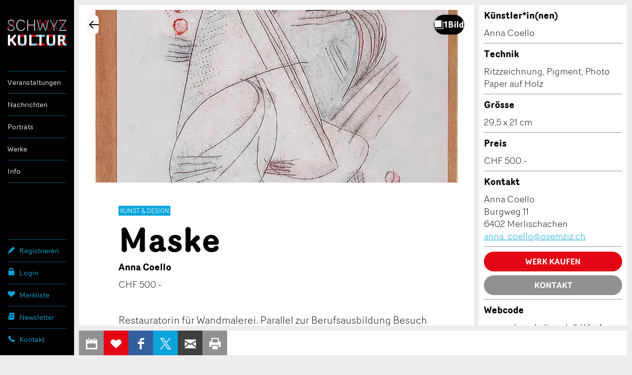

--- FILE ---
content_type: text/html;charset=UTF-8
request_url: https://schwyzkultur.ch/werke-teaser-for-detail-page
body_size: 3266
content:

	
	<script>
		var offerIds = '761723621,744086485,745709802,745698881,744086531,1074816927';
		var pageType = 'events';
		var backUrl = '/werke';
		
		var externalMicrositeUrl = "";
		
		var noMicrositeResponsive = false;
	</script>

            <div class="view-wrap">

			<span id="spinner-works" class="spinner" style="margin-left: 5px">
				<img alt="spinner" style="margin-bottom: -5px; width: 20px;" src="/hosted/template_portal/guidle/static/img/spinning.gif">
				</img>
			</span>
                    <style>
                        #masonaryGridId {
                            padding: 0 5px!important;
                        }
                        @media (min-width: 93.74em) {
                            div#masonaryGridId :nth-child(n+5) {
                                display: block;
                            }
                        }
                        @media (max-width: 93.74em) {
                            div#masonaryGridId :nth-child(n+5) {
                                display: none;
                            }
                        }
                        @media (max-width: 63.9375em) {
                            div#masonaryGridId :nth-child(n+5) {
                                display: none;
                            }
                        }
                    </style>
                    <div id="masonaryGridId" class="item-tall-wrap infinite-container item-tall-list">
                                <div class="item-tall image">
                                    <a href="/werke/tanz-endus-longus-schwyz_AMNUfFE" rel="" onclick="openOfferWithNavigationOrExternalUrl('/werke/tanz-endus-longus-schwyz_AMNUfFE', offerIds, pageType, backUrl, false, ''); return false;">
                                        <div class="w-masonry-card">
                                            <div class="w-masonry-card__img">
                                                    <img class="imagekit-to-be-prepared" data-imgsrc="https://ik.imagekit.io/guidle/tr:w-500/c/5d/0f/c5d0fa3d3486863ac3cdaca6037d979316f3e3ef_623744095.png" alt="endus longus dancefilm" style="" />
                                            </div>
                                                <i class="w-masonry-card__play-icon"><svg id="Ebene_1" data-name="Ebene 1" xmlns="http://www.w3.org/2000/svg" xmlns:xlink="http://www.w3.org/1999/xlink" viewBox="0 0 80 80"><defs><style>.cls-1{fill:none;}.cls-2{clip-path:url(#clip-path);}.cls-3{opacity:0.9;}.cls-4{clip-path:url(#clip-path-3);}.cls-5{fill:#0da4dd;}.cls-6{fill:#fff;}</style><clipPath id="clip-path"><rect class="cls-1" width="80" height="80"></rect></clipPath><clipPath id="clip-path-3"><rect class="cls-1" x="-9" y="-7" width="98" height="88"></rect></clipPath></defs><title>SKP_2017_www_modul_video_def</title><g class="cls-2"><g class="cls-2"><g class="cls-3"><g class="cls-4"><path class="cls-5" d="M40,80A40,40,0,1,0,0,40,40,40,0,0,0,40,80"></path></g></g></g><polygon class="cls-6" points="30 25 30 55 56 40 30 25"></polygon></g></svg>
                                                </i>
                                            <div class="w-masonry-card__body">

<div class="w-category-list">
	<p class="w-category-list__category ">Film</p>
</div>
                                                <h5 class="w-masonry-card__title">Tanz: endus longus</h5>
                                                    <p class="w-masonry-card__details">Bettina Zumstein
Pirmin Henseler
Nicolas Zäch
                                                    </p>
                                            </div>
                                        </div>
                                    </a>
                                </div>
                                <div class="item-tall image">
                                    <a href="/werke/skydream-wilen-b-wollerau_AwB3qin" rel="" onclick="openOfferWithNavigationOrExternalUrl('/werke/skydream-wilen-b-wollerau_AwB3qin', offerIds, pageType, backUrl, false, ''); return false;">
                                        <div class="w-masonry-card">
                                            <div class="w-masonry-card__img">
                                                    <img class="imagekit-to-be-prepared" data-imgsrc="https://ik.imagekit.io/guidle/tr:w-500/b/20/75/b2075a06b5097bb4a11ff07da92326837ba21c66_610582273.jpg" alt="Skydream, Aluminium lackiert" style="" />
                                            </div>
                                            <div class="w-masonry-card__body">

<div class="w-category-list">
	<p class="w-category-list__category ">Kunst & Design</p>
</div>
                                                <h5 class="w-masonry-card__title">Skydream</h5>
                                                    <p class="w-masonry-card__details">Maritta Winter Lehmann
                                                    </p>
                                            </div>
                                        </div>
                                    </a>
                                </div>
                                <div class="item-tall image">
                                    <a href="/werke/fassade-205-freienbach_ANAFC42" rel="" onclick="openOfferWithNavigationOrExternalUrl('/werke/fassade-205-freienbach_ANAFC42', offerIds, pageType, backUrl, false, ''); return false;">
                                        <div class="w-masonry-card">
                                            <div class="w-masonry-card__img">
                                                    <img class="imagekit-to-be-prepared" data-imgsrc="https://ik.imagekit.io/guidle/tr:w-500/a/6c/ef/a6cef87dd6d17f87117fb03c0de29c2ba26d76c9_611285164.jpg" alt="Fassade 205" style="" />
                                            </div>
                                            <div class="w-masonry-card__body">

<div class="w-category-list">
	<p class="w-category-list__category ">Kunst & Design</p>
</div>
                                                <h5 class="w-masonry-card__title">Fassade 205</h5>
                                                    <p class="w-masonry-card__details">Gaby Schönherr Müller
                                                    </p>
                                            </div>
                                        </div>
                                    </a>
                                </div>
                                <div class="item-tall image">
                                    <a href="/werke/news-nana-die-leichtigkeit-des-seins-freienbach_AvwV5Wi" rel="" onclick="openOfferWithNavigationOrExternalUrl('/werke/news-nana-die-leichtigkeit-des-seins-freienbach_AvwV5Wi', offerIds, pageType, backUrl, false, ''); return false;">
                                        <div class="w-masonry-card">
                                            <div class="w-masonry-card__img">
                                                    <img class="imagekit-to-be-prepared" data-imgsrc="https://ik.imagekit.io/guidle/tr:w-500/f/95/70/f957041f91a73edf24f49573c8b72d5ddb9cc3c6_611061837.jpg" alt="&quot;News-Nana&quot;. Die Leichtigkeit des Seins." style="" />
                                            </div>
                                            <div class="w-masonry-card__body">

<div class="w-category-list">
	<p class="w-category-list__category ">Kunst & Design</p>
</div>
                                                <h5 class="w-masonry-card__title">"News-Nana". Die Leichtigkeit des Seins.</h5>
                                                    <p class="w-masonry-card__details">Gaby Schönherr Müller
                                                    </p>
                                            </div>
                                        </div>
                                    </a>
                                </div>
                                <div class="item-tall image">
                                    <a href="/werke/dialog-schwyz_AYmSv42" rel="" onclick="openOfferWithNavigationOrExternalUrl('/werke/dialog-schwyz_AYmSv42', offerIds, pageType, backUrl, false, ''); return false;">
                                        <div class="w-masonry-card">
                                            <div class="w-masonry-card__img">
                                                    <img class="imagekit-to-be-prepared" data-imgsrc="https://ik.imagekit.io/guidle/tr:w-500/a/c5/56/ac5561f9edaeb27826e5d2a28ce4a7609e240acd_610592695.jpg" alt="Dialog" style="" />
                                            </div>
                                            <div class="w-masonry-card__body">

<div class="w-category-list">
	<p class="w-category-list__category ">Kunst & Design</p>
</div>
                                                <h5 class="w-masonry-card__title">Dialog</h5>
                                                    <p class="w-masonry-card__details">Bruno Steiner
                                                    </p>
                                            </div>
                                        </div>
                                    </a>
                                </div>
                                <div class="item-tall image">
                                    <a href="/werke/marcel-chassot-magie-des-augenblicks-wollerau_ASq4Yu2" rel="" onclick="openOfferWithNavigationOrExternalUrl('/werke/marcel-chassot-magie-des-augenblicks-wollerau_ASq4Yu2', offerIds, pageType, backUrl, false, ''); return false;">
                                        <div class="w-masonry-card">
                                            <div class="w-masonry-card__img">
                                                    <img class="imagekit-to-be-prepared" data-imgsrc="https://ik.imagekit.io/guidle/tr:w-500/f/86/f6/f86f6092b82685f1c38c13e7fe9e40fbbb3815e0_808731369.jpg" alt="Architektur als Skulptur Copyright Marcel Chassot" style="" />
                                            </div>
                                            <div class="w-masonry-card__body">

<div class="w-category-list">
	<p class="w-category-list__category ">Kunst & Design</p>
</div>
                                                <h5 class="w-masonry-card__title">MARCEL CHASSOT Magie des Augenblicks</h5>
                                                    <p class="w-masonry-card__details">Marcel Chassot
                                                    </p>
                                            </div>
                                        </div>
                                    </a>
                                </div>
                    </div>

                <script>
                    /*<![CDATA[*/

                    /*]]>*/
                </script>

                <!--   END  -->

            </div>
			<div class="btn-wrap load-more">
				<a href="javascript:void(0);" class="btn-loadmore btn-plus infinite-more-link" id="loadMoreResults" data-nextNumberOfResults="56" micrositeParentUrl="">Mehr anzeigen
					</a>
			</div>

<input type="hidden" id="seoH1Text" value="Werke" />
    <script>
        /*<![CDATA[*/


        function handleTiles() {
            // console.log('GRID: Handling tiles!');
            $('#spinner-works').remove();
            $('.grid').isotope({
                itemSelector: '.grid-item',
                percentPosition: true,
                masonry: {
                    columnWidth: '.grid-sizer',
                    gutter: 10
                }
            });
            $('.grid').css('visibility', 'visible');
        }


        var nextCheckMillis = 200;
        var maxWaitTime = 5000;
        var minLoadedCount = window.innerWidth > 500 ? 15 : 1;

        function loadImagesToIndexNumber(indexNumber) {
            $('.w-masonry-card__img>img').each(function (index, value) {
                if (index < indexNumber) {
                    $(value).attr('class', 'imagekit');
                }
            });
            manageImageUrl();
        }

        function tryShowingGrid() {
            var loaded = true;
            var firstNotLoadedIndex = -1;
            $('.w-masonry-card__img>img').get().forEach(function (item, index) {
                if (item.getAttribute('src') == null || !item.complete) {
                    if (firstNotLoadedIndex < 0) {
                        firstNotLoadedIndex = index;
                    }
                    loaded = false;
                }
            });

            if (loaded || nextCheckMillis > maxWaitTime) {
                // console.log(loaded ? 'GRID: All tiles loaded!' : 'GRID: Max Wait Time reached!');
                handleTiles();
            } else {
                if (firstNotLoadedIndex >= minLoadedCount) {
                    // console.log('GRID: Top pictures loaded! ' + firstNotLoadedIndex);
                    handleTiles();
                    minLoadedCount = Number.MAX_SAFE_INTEGER;
                    loadImagesToIndexNumber(minLoadedCount);
                }
                if ($('.grid').css('visibility') === 'visible') {
                    handleTiles();
                }
                nextCheckMillis = nextCheckMillis + 200;
                setTimeout(tryShowingGrid, nextCheckMillis);
            }
        }

        function reloadIsotopeItems() {
            if ($('.grid').isotope()) {
                $('.grid').isotope( 'reloadItems' ).isotope( { sortBy: 'original-order' } );
            }
        }

        jQuery(document).ready(function () {
            var favoritesCookieName = 'favorites_offer_ids';
            PORTALMODULE.favorites.setCookieName(favoritesCookieName);
            PORTALMODULE.favorites.initForResultPage();
        });

        jQuery( document ).on( "guidle:search-executed", function( event ) {
            loadImagesToIndexNumber(minLoadedCount);
            tryShowingGrid();
            setTimeout(reloadIsotopeItems, 500);
            setTimeout(reloadIsotopeItems, 2000);
        });


        // load grid elements
        loadImagesToIndexNumber(minLoadedCount);
        tryShowingGrid();

        /*]]>*/
    </script>

--- FILE ---
content_type: text/html; charset=utf-8
request_url: https://www.google.com/recaptcha/api2/anchor?ar=1&k=6Lf4nPQZAAAAADdCxqOiXeMC7IL3MbsL2eU2uwsh&co=aHR0cHM6Ly9zY2h3eXprdWx0dXIuY2g6NDQz&hl=en&v=PoyoqOPhxBO7pBk68S4YbpHZ&size=invisible&anchor-ms=20000&execute-ms=30000&cb=tcs667aa5tue
body_size: 48577
content:
<!DOCTYPE HTML><html dir="ltr" lang="en"><head><meta http-equiv="Content-Type" content="text/html; charset=UTF-8">
<meta http-equiv="X-UA-Compatible" content="IE=edge">
<title>reCAPTCHA</title>
<style type="text/css">
/* cyrillic-ext */
@font-face {
  font-family: 'Roboto';
  font-style: normal;
  font-weight: 400;
  font-stretch: 100%;
  src: url(//fonts.gstatic.com/s/roboto/v48/KFO7CnqEu92Fr1ME7kSn66aGLdTylUAMa3GUBHMdazTgWw.woff2) format('woff2');
  unicode-range: U+0460-052F, U+1C80-1C8A, U+20B4, U+2DE0-2DFF, U+A640-A69F, U+FE2E-FE2F;
}
/* cyrillic */
@font-face {
  font-family: 'Roboto';
  font-style: normal;
  font-weight: 400;
  font-stretch: 100%;
  src: url(//fonts.gstatic.com/s/roboto/v48/KFO7CnqEu92Fr1ME7kSn66aGLdTylUAMa3iUBHMdazTgWw.woff2) format('woff2');
  unicode-range: U+0301, U+0400-045F, U+0490-0491, U+04B0-04B1, U+2116;
}
/* greek-ext */
@font-face {
  font-family: 'Roboto';
  font-style: normal;
  font-weight: 400;
  font-stretch: 100%;
  src: url(//fonts.gstatic.com/s/roboto/v48/KFO7CnqEu92Fr1ME7kSn66aGLdTylUAMa3CUBHMdazTgWw.woff2) format('woff2');
  unicode-range: U+1F00-1FFF;
}
/* greek */
@font-face {
  font-family: 'Roboto';
  font-style: normal;
  font-weight: 400;
  font-stretch: 100%;
  src: url(//fonts.gstatic.com/s/roboto/v48/KFO7CnqEu92Fr1ME7kSn66aGLdTylUAMa3-UBHMdazTgWw.woff2) format('woff2');
  unicode-range: U+0370-0377, U+037A-037F, U+0384-038A, U+038C, U+038E-03A1, U+03A3-03FF;
}
/* math */
@font-face {
  font-family: 'Roboto';
  font-style: normal;
  font-weight: 400;
  font-stretch: 100%;
  src: url(//fonts.gstatic.com/s/roboto/v48/KFO7CnqEu92Fr1ME7kSn66aGLdTylUAMawCUBHMdazTgWw.woff2) format('woff2');
  unicode-range: U+0302-0303, U+0305, U+0307-0308, U+0310, U+0312, U+0315, U+031A, U+0326-0327, U+032C, U+032F-0330, U+0332-0333, U+0338, U+033A, U+0346, U+034D, U+0391-03A1, U+03A3-03A9, U+03B1-03C9, U+03D1, U+03D5-03D6, U+03F0-03F1, U+03F4-03F5, U+2016-2017, U+2034-2038, U+203C, U+2040, U+2043, U+2047, U+2050, U+2057, U+205F, U+2070-2071, U+2074-208E, U+2090-209C, U+20D0-20DC, U+20E1, U+20E5-20EF, U+2100-2112, U+2114-2115, U+2117-2121, U+2123-214F, U+2190, U+2192, U+2194-21AE, U+21B0-21E5, U+21F1-21F2, U+21F4-2211, U+2213-2214, U+2216-22FF, U+2308-230B, U+2310, U+2319, U+231C-2321, U+2336-237A, U+237C, U+2395, U+239B-23B7, U+23D0, U+23DC-23E1, U+2474-2475, U+25AF, U+25B3, U+25B7, U+25BD, U+25C1, U+25CA, U+25CC, U+25FB, U+266D-266F, U+27C0-27FF, U+2900-2AFF, U+2B0E-2B11, U+2B30-2B4C, U+2BFE, U+3030, U+FF5B, U+FF5D, U+1D400-1D7FF, U+1EE00-1EEFF;
}
/* symbols */
@font-face {
  font-family: 'Roboto';
  font-style: normal;
  font-weight: 400;
  font-stretch: 100%;
  src: url(//fonts.gstatic.com/s/roboto/v48/KFO7CnqEu92Fr1ME7kSn66aGLdTylUAMaxKUBHMdazTgWw.woff2) format('woff2');
  unicode-range: U+0001-000C, U+000E-001F, U+007F-009F, U+20DD-20E0, U+20E2-20E4, U+2150-218F, U+2190, U+2192, U+2194-2199, U+21AF, U+21E6-21F0, U+21F3, U+2218-2219, U+2299, U+22C4-22C6, U+2300-243F, U+2440-244A, U+2460-24FF, U+25A0-27BF, U+2800-28FF, U+2921-2922, U+2981, U+29BF, U+29EB, U+2B00-2BFF, U+4DC0-4DFF, U+FFF9-FFFB, U+10140-1018E, U+10190-1019C, U+101A0, U+101D0-101FD, U+102E0-102FB, U+10E60-10E7E, U+1D2C0-1D2D3, U+1D2E0-1D37F, U+1F000-1F0FF, U+1F100-1F1AD, U+1F1E6-1F1FF, U+1F30D-1F30F, U+1F315, U+1F31C, U+1F31E, U+1F320-1F32C, U+1F336, U+1F378, U+1F37D, U+1F382, U+1F393-1F39F, U+1F3A7-1F3A8, U+1F3AC-1F3AF, U+1F3C2, U+1F3C4-1F3C6, U+1F3CA-1F3CE, U+1F3D4-1F3E0, U+1F3ED, U+1F3F1-1F3F3, U+1F3F5-1F3F7, U+1F408, U+1F415, U+1F41F, U+1F426, U+1F43F, U+1F441-1F442, U+1F444, U+1F446-1F449, U+1F44C-1F44E, U+1F453, U+1F46A, U+1F47D, U+1F4A3, U+1F4B0, U+1F4B3, U+1F4B9, U+1F4BB, U+1F4BF, U+1F4C8-1F4CB, U+1F4D6, U+1F4DA, U+1F4DF, U+1F4E3-1F4E6, U+1F4EA-1F4ED, U+1F4F7, U+1F4F9-1F4FB, U+1F4FD-1F4FE, U+1F503, U+1F507-1F50B, U+1F50D, U+1F512-1F513, U+1F53E-1F54A, U+1F54F-1F5FA, U+1F610, U+1F650-1F67F, U+1F687, U+1F68D, U+1F691, U+1F694, U+1F698, U+1F6AD, U+1F6B2, U+1F6B9-1F6BA, U+1F6BC, U+1F6C6-1F6CF, U+1F6D3-1F6D7, U+1F6E0-1F6EA, U+1F6F0-1F6F3, U+1F6F7-1F6FC, U+1F700-1F7FF, U+1F800-1F80B, U+1F810-1F847, U+1F850-1F859, U+1F860-1F887, U+1F890-1F8AD, U+1F8B0-1F8BB, U+1F8C0-1F8C1, U+1F900-1F90B, U+1F93B, U+1F946, U+1F984, U+1F996, U+1F9E9, U+1FA00-1FA6F, U+1FA70-1FA7C, U+1FA80-1FA89, U+1FA8F-1FAC6, U+1FACE-1FADC, U+1FADF-1FAE9, U+1FAF0-1FAF8, U+1FB00-1FBFF;
}
/* vietnamese */
@font-face {
  font-family: 'Roboto';
  font-style: normal;
  font-weight: 400;
  font-stretch: 100%;
  src: url(//fonts.gstatic.com/s/roboto/v48/KFO7CnqEu92Fr1ME7kSn66aGLdTylUAMa3OUBHMdazTgWw.woff2) format('woff2');
  unicode-range: U+0102-0103, U+0110-0111, U+0128-0129, U+0168-0169, U+01A0-01A1, U+01AF-01B0, U+0300-0301, U+0303-0304, U+0308-0309, U+0323, U+0329, U+1EA0-1EF9, U+20AB;
}
/* latin-ext */
@font-face {
  font-family: 'Roboto';
  font-style: normal;
  font-weight: 400;
  font-stretch: 100%;
  src: url(//fonts.gstatic.com/s/roboto/v48/KFO7CnqEu92Fr1ME7kSn66aGLdTylUAMa3KUBHMdazTgWw.woff2) format('woff2');
  unicode-range: U+0100-02BA, U+02BD-02C5, U+02C7-02CC, U+02CE-02D7, U+02DD-02FF, U+0304, U+0308, U+0329, U+1D00-1DBF, U+1E00-1E9F, U+1EF2-1EFF, U+2020, U+20A0-20AB, U+20AD-20C0, U+2113, U+2C60-2C7F, U+A720-A7FF;
}
/* latin */
@font-face {
  font-family: 'Roboto';
  font-style: normal;
  font-weight: 400;
  font-stretch: 100%;
  src: url(//fonts.gstatic.com/s/roboto/v48/KFO7CnqEu92Fr1ME7kSn66aGLdTylUAMa3yUBHMdazQ.woff2) format('woff2');
  unicode-range: U+0000-00FF, U+0131, U+0152-0153, U+02BB-02BC, U+02C6, U+02DA, U+02DC, U+0304, U+0308, U+0329, U+2000-206F, U+20AC, U+2122, U+2191, U+2193, U+2212, U+2215, U+FEFF, U+FFFD;
}
/* cyrillic-ext */
@font-face {
  font-family: 'Roboto';
  font-style: normal;
  font-weight: 500;
  font-stretch: 100%;
  src: url(//fonts.gstatic.com/s/roboto/v48/KFO7CnqEu92Fr1ME7kSn66aGLdTylUAMa3GUBHMdazTgWw.woff2) format('woff2');
  unicode-range: U+0460-052F, U+1C80-1C8A, U+20B4, U+2DE0-2DFF, U+A640-A69F, U+FE2E-FE2F;
}
/* cyrillic */
@font-face {
  font-family: 'Roboto';
  font-style: normal;
  font-weight: 500;
  font-stretch: 100%;
  src: url(//fonts.gstatic.com/s/roboto/v48/KFO7CnqEu92Fr1ME7kSn66aGLdTylUAMa3iUBHMdazTgWw.woff2) format('woff2');
  unicode-range: U+0301, U+0400-045F, U+0490-0491, U+04B0-04B1, U+2116;
}
/* greek-ext */
@font-face {
  font-family: 'Roboto';
  font-style: normal;
  font-weight: 500;
  font-stretch: 100%;
  src: url(//fonts.gstatic.com/s/roboto/v48/KFO7CnqEu92Fr1ME7kSn66aGLdTylUAMa3CUBHMdazTgWw.woff2) format('woff2');
  unicode-range: U+1F00-1FFF;
}
/* greek */
@font-face {
  font-family: 'Roboto';
  font-style: normal;
  font-weight: 500;
  font-stretch: 100%;
  src: url(//fonts.gstatic.com/s/roboto/v48/KFO7CnqEu92Fr1ME7kSn66aGLdTylUAMa3-UBHMdazTgWw.woff2) format('woff2');
  unicode-range: U+0370-0377, U+037A-037F, U+0384-038A, U+038C, U+038E-03A1, U+03A3-03FF;
}
/* math */
@font-face {
  font-family: 'Roboto';
  font-style: normal;
  font-weight: 500;
  font-stretch: 100%;
  src: url(//fonts.gstatic.com/s/roboto/v48/KFO7CnqEu92Fr1ME7kSn66aGLdTylUAMawCUBHMdazTgWw.woff2) format('woff2');
  unicode-range: U+0302-0303, U+0305, U+0307-0308, U+0310, U+0312, U+0315, U+031A, U+0326-0327, U+032C, U+032F-0330, U+0332-0333, U+0338, U+033A, U+0346, U+034D, U+0391-03A1, U+03A3-03A9, U+03B1-03C9, U+03D1, U+03D5-03D6, U+03F0-03F1, U+03F4-03F5, U+2016-2017, U+2034-2038, U+203C, U+2040, U+2043, U+2047, U+2050, U+2057, U+205F, U+2070-2071, U+2074-208E, U+2090-209C, U+20D0-20DC, U+20E1, U+20E5-20EF, U+2100-2112, U+2114-2115, U+2117-2121, U+2123-214F, U+2190, U+2192, U+2194-21AE, U+21B0-21E5, U+21F1-21F2, U+21F4-2211, U+2213-2214, U+2216-22FF, U+2308-230B, U+2310, U+2319, U+231C-2321, U+2336-237A, U+237C, U+2395, U+239B-23B7, U+23D0, U+23DC-23E1, U+2474-2475, U+25AF, U+25B3, U+25B7, U+25BD, U+25C1, U+25CA, U+25CC, U+25FB, U+266D-266F, U+27C0-27FF, U+2900-2AFF, U+2B0E-2B11, U+2B30-2B4C, U+2BFE, U+3030, U+FF5B, U+FF5D, U+1D400-1D7FF, U+1EE00-1EEFF;
}
/* symbols */
@font-face {
  font-family: 'Roboto';
  font-style: normal;
  font-weight: 500;
  font-stretch: 100%;
  src: url(//fonts.gstatic.com/s/roboto/v48/KFO7CnqEu92Fr1ME7kSn66aGLdTylUAMaxKUBHMdazTgWw.woff2) format('woff2');
  unicode-range: U+0001-000C, U+000E-001F, U+007F-009F, U+20DD-20E0, U+20E2-20E4, U+2150-218F, U+2190, U+2192, U+2194-2199, U+21AF, U+21E6-21F0, U+21F3, U+2218-2219, U+2299, U+22C4-22C6, U+2300-243F, U+2440-244A, U+2460-24FF, U+25A0-27BF, U+2800-28FF, U+2921-2922, U+2981, U+29BF, U+29EB, U+2B00-2BFF, U+4DC0-4DFF, U+FFF9-FFFB, U+10140-1018E, U+10190-1019C, U+101A0, U+101D0-101FD, U+102E0-102FB, U+10E60-10E7E, U+1D2C0-1D2D3, U+1D2E0-1D37F, U+1F000-1F0FF, U+1F100-1F1AD, U+1F1E6-1F1FF, U+1F30D-1F30F, U+1F315, U+1F31C, U+1F31E, U+1F320-1F32C, U+1F336, U+1F378, U+1F37D, U+1F382, U+1F393-1F39F, U+1F3A7-1F3A8, U+1F3AC-1F3AF, U+1F3C2, U+1F3C4-1F3C6, U+1F3CA-1F3CE, U+1F3D4-1F3E0, U+1F3ED, U+1F3F1-1F3F3, U+1F3F5-1F3F7, U+1F408, U+1F415, U+1F41F, U+1F426, U+1F43F, U+1F441-1F442, U+1F444, U+1F446-1F449, U+1F44C-1F44E, U+1F453, U+1F46A, U+1F47D, U+1F4A3, U+1F4B0, U+1F4B3, U+1F4B9, U+1F4BB, U+1F4BF, U+1F4C8-1F4CB, U+1F4D6, U+1F4DA, U+1F4DF, U+1F4E3-1F4E6, U+1F4EA-1F4ED, U+1F4F7, U+1F4F9-1F4FB, U+1F4FD-1F4FE, U+1F503, U+1F507-1F50B, U+1F50D, U+1F512-1F513, U+1F53E-1F54A, U+1F54F-1F5FA, U+1F610, U+1F650-1F67F, U+1F687, U+1F68D, U+1F691, U+1F694, U+1F698, U+1F6AD, U+1F6B2, U+1F6B9-1F6BA, U+1F6BC, U+1F6C6-1F6CF, U+1F6D3-1F6D7, U+1F6E0-1F6EA, U+1F6F0-1F6F3, U+1F6F7-1F6FC, U+1F700-1F7FF, U+1F800-1F80B, U+1F810-1F847, U+1F850-1F859, U+1F860-1F887, U+1F890-1F8AD, U+1F8B0-1F8BB, U+1F8C0-1F8C1, U+1F900-1F90B, U+1F93B, U+1F946, U+1F984, U+1F996, U+1F9E9, U+1FA00-1FA6F, U+1FA70-1FA7C, U+1FA80-1FA89, U+1FA8F-1FAC6, U+1FACE-1FADC, U+1FADF-1FAE9, U+1FAF0-1FAF8, U+1FB00-1FBFF;
}
/* vietnamese */
@font-face {
  font-family: 'Roboto';
  font-style: normal;
  font-weight: 500;
  font-stretch: 100%;
  src: url(//fonts.gstatic.com/s/roboto/v48/KFO7CnqEu92Fr1ME7kSn66aGLdTylUAMa3OUBHMdazTgWw.woff2) format('woff2');
  unicode-range: U+0102-0103, U+0110-0111, U+0128-0129, U+0168-0169, U+01A0-01A1, U+01AF-01B0, U+0300-0301, U+0303-0304, U+0308-0309, U+0323, U+0329, U+1EA0-1EF9, U+20AB;
}
/* latin-ext */
@font-face {
  font-family: 'Roboto';
  font-style: normal;
  font-weight: 500;
  font-stretch: 100%;
  src: url(//fonts.gstatic.com/s/roboto/v48/KFO7CnqEu92Fr1ME7kSn66aGLdTylUAMa3KUBHMdazTgWw.woff2) format('woff2');
  unicode-range: U+0100-02BA, U+02BD-02C5, U+02C7-02CC, U+02CE-02D7, U+02DD-02FF, U+0304, U+0308, U+0329, U+1D00-1DBF, U+1E00-1E9F, U+1EF2-1EFF, U+2020, U+20A0-20AB, U+20AD-20C0, U+2113, U+2C60-2C7F, U+A720-A7FF;
}
/* latin */
@font-face {
  font-family: 'Roboto';
  font-style: normal;
  font-weight: 500;
  font-stretch: 100%;
  src: url(//fonts.gstatic.com/s/roboto/v48/KFO7CnqEu92Fr1ME7kSn66aGLdTylUAMa3yUBHMdazQ.woff2) format('woff2');
  unicode-range: U+0000-00FF, U+0131, U+0152-0153, U+02BB-02BC, U+02C6, U+02DA, U+02DC, U+0304, U+0308, U+0329, U+2000-206F, U+20AC, U+2122, U+2191, U+2193, U+2212, U+2215, U+FEFF, U+FFFD;
}
/* cyrillic-ext */
@font-face {
  font-family: 'Roboto';
  font-style: normal;
  font-weight: 900;
  font-stretch: 100%;
  src: url(//fonts.gstatic.com/s/roboto/v48/KFO7CnqEu92Fr1ME7kSn66aGLdTylUAMa3GUBHMdazTgWw.woff2) format('woff2');
  unicode-range: U+0460-052F, U+1C80-1C8A, U+20B4, U+2DE0-2DFF, U+A640-A69F, U+FE2E-FE2F;
}
/* cyrillic */
@font-face {
  font-family: 'Roboto';
  font-style: normal;
  font-weight: 900;
  font-stretch: 100%;
  src: url(//fonts.gstatic.com/s/roboto/v48/KFO7CnqEu92Fr1ME7kSn66aGLdTylUAMa3iUBHMdazTgWw.woff2) format('woff2');
  unicode-range: U+0301, U+0400-045F, U+0490-0491, U+04B0-04B1, U+2116;
}
/* greek-ext */
@font-face {
  font-family: 'Roboto';
  font-style: normal;
  font-weight: 900;
  font-stretch: 100%;
  src: url(//fonts.gstatic.com/s/roboto/v48/KFO7CnqEu92Fr1ME7kSn66aGLdTylUAMa3CUBHMdazTgWw.woff2) format('woff2');
  unicode-range: U+1F00-1FFF;
}
/* greek */
@font-face {
  font-family: 'Roboto';
  font-style: normal;
  font-weight: 900;
  font-stretch: 100%;
  src: url(//fonts.gstatic.com/s/roboto/v48/KFO7CnqEu92Fr1ME7kSn66aGLdTylUAMa3-UBHMdazTgWw.woff2) format('woff2');
  unicode-range: U+0370-0377, U+037A-037F, U+0384-038A, U+038C, U+038E-03A1, U+03A3-03FF;
}
/* math */
@font-face {
  font-family: 'Roboto';
  font-style: normal;
  font-weight: 900;
  font-stretch: 100%;
  src: url(//fonts.gstatic.com/s/roboto/v48/KFO7CnqEu92Fr1ME7kSn66aGLdTylUAMawCUBHMdazTgWw.woff2) format('woff2');
  unicode-range: U+0302-0303, U+0305, U+0307-0308, U+0310, U+0312, U+0315, U+031A, U+0326-0327, U+032C, U+032F-0330, U+0332-0333, U+0338, U+033A, U+0346, U+034D, U+0391-03A1, U+03A3-03A9, U+03B1-03C9, U+03D1, U+03D5-03D6, U+03F0-03F1, U+03F4-03F5, U+2016-2017, U+2034-2038, U+203C, U+2040, U+2043, U+2047, U+2050, U+2057, U+205F, U+2070-2071, U+2074-208E, U+2090-209C, U+20D0-20DC, U+20E1, U+20E5-20EF, U+2100-2112, U+2114-2115, U+2117-2121, U+2123-214F, U+2190, U+2192, U+2194-21AE, U+21B0-21E5, U+21F1-21F2, U+21F4-2211, U+2213-2214, U+2216-22FF, U+2308-230B, U+2310, U+2319, U+231C-2321, U+2336-237A, U+237C, U+2395, U+239B-23B7, U+23D0, U+23DC-23E1, U+2474-2475, U+25AF, U+25B3, U+25B7, U+25BD, U+25C1, U+25CA, U+25CC, U+25FB, U+266D-266F, U+27C0-27FF, U+2900-2AFF, U+2B0E-2B11, U+2B30-2B4C, U+2BFE, U+3030, U+FF5B, U+FF5D, U+1D400-1D7FF, U+1EE00-1EEFF;
}
/* symbols */
@font-face {
  font-family: 'Roboto';
  font-style: normal;
  font-weight: 900;
  font-stretch: 100%;
  src: url(//fonts.gstatic.com/s/roboto/v48/KFO7CnqEu92Fr1ME7kSn66aGLdTylUAMaxKUBHMdazTgWw.woff2) format('woff2');
  unicode-range: U+0001-000C, U+000E-001F, U+007F-009F, U+20DD-20E0, U+20E2-20E4, U+2150-218F, U+2190, U+2192, U+2194-2199, U+21AF, U+21E6-21F0, U+21F3, U+2218-2219, U+2299, U+22C4-22C6, U+2300-243F, U+2440-244A, U+2460-24FF, U+25A0-27BF, U+2800-28FF, U+2921-2922, U+2981, U+29BF, U+29EB, U+2B00-2BFF, U+4DC0-4DFF, U+FFF9-FFFB, U+10140-1018E, U+10190-1019C, U+101A0, U+101D0-101FD, U+102E0-102FB, U+10E60-10E7E, U+1D2C0-1D2D3, U+1D2E0-1D37F, U+1F000-1F0FF, U+1F100-1F1AD, U+1F1E6-1F1FF, U+1F30D-1F30F, U+1F315, U+1F31C, U+1F31E, U+1F320-1F32C, U+1F336, U+1F378, U+1F37D, U+1F382, U+1F393-1F39F, U+1F3A7-1F3A8, U+1F3AC-1F3AF, U+1F3C2, U+1F3C4-1F3C6, U+1F3CA-1F3CE, U+1F3D4-1F3E0, U+1F3ED, U+1F3F1-1F3F3, U+1F3F5-1F3F7, U+1F408, U+1F415, U+1F41F, U+1F426, U+1F43F, U+1F441-1F442, U+1F444, U+1F446-1F449, U+1F44C-1F44E, U+1F453, U+1F46A, U+1F47D, U+1F4A3, U+1F4B0, U+1F4B3, U+1F4B9, U+1F4BB, U+1F4BF, U+1F4C8-1F4CB, U+1F4D6, U+1F4DA, U+1F4DF, U+1F4E3-1F4E6, U+1F4EA-1F4ED, U+1F4F7, U+1F4F9-1F4FB, U+1F4FD-1F4FE, U+1F503, U+1F507-1F50B, U+1F50D, U+1F512-1F513, U+1F53E-1F54A, U+1F54F-1F5FA, U+1F610, U+1F650-1F67F, U+1F687, U+1F68D, U+1F691, U+1F694, U+1F698, U+1F6AD, U+1F6B2, U+1F6B9-1F6BA, U+1F6BC, U+1F6C6-1F6CF, U+1F6D3-1F6D7, U+1F6E0-1F6EA, U+1F6F0-1F6F3, U+1F6F7-1F6FC, U+1F700-1F7FF, U+1F800-1F80B, U+1F810-1F847, U+1F850-1F859, U+1F860-1F887, U+1F890-1F8AD, U+1F8B0-1F8BB, U+1F8C0-1F8C1, U+1F900-1F90B, U+1F93B, U+1F946, U+1F984, U+1F996, U+1F9E9, U+1FA00-1FA6F, U+1FA70-1FA7C, U+1FA80-1FA89, U+1FA8F-1FAC6, U+1FACE-1FADC, U+1FADF-1FAE9, U+1FAF0-1FAF8, U+1FB00-1FBFF;
}
/* vietnamese */
@font-face {
  font-family: 'Roboto';
  font-style: normal;
  font-weight: 900;
  font-stretch: 100%;
  src: url(//fonts.gstatic.com/s/roboto/v48/KFO7CnqEu92Fr1ME7kSn66aGLdTylUAMa3OUBHMdazTgWw.woff2) format('woff2');
  unicode-range: U+0102-0103, U+0110-0111, U+0128-0129, U+0168-0169, U+01A0-01A1, U+01AF-01B0, U+0300-0301, U+0303-0304, U+0308-0309, U+0323, U+0329, U+1EA0-1EF9, U+20AB;
}
/* latin-ext */
@font-face {
  font-family: 'Roboto';
  font-style: normal;
  font-weight: 900;
  font-stretch: 100%;
  src: url(//fonts.gstatic.com/s/roboto/v48/KFO7CnqEu92Fr1ME7kSn66aGLdTylUAMa3KUBHMdazTgWw.woff2) format('woff2');
  unicode-range: U+0100-02BA, U+02BD-02C5, U+02C7-02CC, U+02CE-02D7, U+02DD-02FF, U+0304, U+0308, U+0329, U+1D00-1DBF, U+1E00-1E9F, U+1EF2-1EFF, U+2020, U+20A0-20AB, U+20AD-20C0, U+2113, U+2C60-2C7F, U+A720-A7FF;
}
/* latin */
@font-face {
  font-family: 'Roboto';
  font-style: normal;
  font-weight: 900;
  font-stretch: 100%;
  src: url(//fonts.gstatic.com/s/roboto/v48/KFO7CnqEu92Fr1ME7kSn66aGLdTylUAMa3yUBHMdazQ.woff2) format('woff2');
  unicode-range: U+0000-00FF, U+0131, U+0152-0153, U+02BB-02BC, U+02C6, U+02DA, U+02DC, U+0304, U+0308, U+0329, U+2000-206F, U+20AC, U+2122, U+2191, U+2193, U+2212, U+2215, U+FEFF, U+FFFD;
}

</style>
<link rel="stylesheet" type="text/css" href="https://www.gstatic.com/recaptcha/releases/PoyoqOPhxBO7pBk68S4YbpHZ/styles__ltr.css">
<script nonce="mrVx6GQ_P9ug_0AGv2I_dw" type="text/javascript">window['__recaptcha_api'] = 'https://www.google.com/recaptcha/api2/';</script>
<script type="text/javascript" src="https://www.gstatic.com/recaptcha/releases/PoyoqOPhxBO7pBk68S4YbpHZ/recaptcha__en.js" nonce="mrVx6GQ_P9ug_0AGv2I_dw">
      
    </script></head>
<body><div id="rc-anchor-alert" class="rc-anchor-alert"></div>
<input type="hidden" id="recaptcha-token" value="[base64]">
<script type="text/javascript" nonce="mrVx6GQ_P9ug_0AGv2I_dw">
      recaptcha.anchor.Main.init("[\x22ainput\x22,[\x22bgdata\x22,\x22\x22,\[base64]/[base64]/[base64]/ZyhXLGgpOnEoW04sMjEsbF0sVywwKSxoKSxmYWxzZSxmYWxzZSl9Y2F0Y2goayl7RygzNTgsVyk/[base64]/[base64]/[base64]/[base64]/[base64]/[base64]/[base64]/bmV3IEJbT10oRFswXSk6dz09Mj9uZXcgQltPXShEWzBdLERbMV0pOnc9PTM/bmV3IEJbT10oRFswXSxEWzFdLERbMl0pOnc9PTQ/[base64]/[base64]/[base64]/[base64]/[base64]\\u003d\x22,\[base64]\\u003d\x22,\x22aQUDw4nCsFjChGovLmLDqV3CqcKVw4DDvcOYw4LCv2lRwpvDhH/DlcO4w5DDmVFZw7t/LMOIw4bCtG00wpHDlMKuw4R9wrvDimjDuHTDjHHClMONwpHDuirDqsKaYcOeZB/DsMOqZ8KnCG9qQsKmccOHw67DiMK5fsK4wrPDgcKBZcOAw6lAw4zDj8Kcw6JMCW7Cv8OSw5VQTsOoY3jDh8O5EgjCiTc1ecO5CHrDuTUGGcO0HcOMc8KjUG0iUR8Yw7nDnWQ4wpUdH8Onw5XCncOSw49ew7xawpfCp8ONAcODw5xlTRLDv8O/[base64]/DnRlIJ8ODdcK7KMK2w5LDrcOpCcKwPMKzw4bChiPDrFHCmC/CrMK0wpLCk8KlMn7DmkNuQMO9wrXCjmBxYAlJZXlEUcOqwpRdHw4bCmlIw4E+w6Enwqt5GcKsw707NcOIwpErwr7DgMOkFn0fIxLCrTdZw7fCucKiLWoxwqRoIMO9w4rCvVXDiBE0w5coEsOnFsKCIDLDrR/DlMO7wpzDhMKbYhETYG5Qw78Kw78rw6PDjsOFKXHCscKYw79KHyN1w7Jqw5jClsOPw4IsF8OjwrLDhDDDvT5bKMOgwrR9D8KrbFDDjsK3wr5twqnCsMK3XxDDusO1woYKw7k8w5jCkBgqecKTGR93SH/CjsKtJDswwoDDgsK6EsOQw5fCkyQPDcKNW8Kbw7fCtXASVFDCiSBBWMKmD8K+w51DOxDCsMOKCC1NXxh5fSxbHMOTL33DkT7DtF0hwqnDhmh8w7Zcwr3ChF/DqjdzMXbDvMO+f0rDlXkJw7nDhTLCisOdTsKzDwRnw77DrEzCokFuwoPCv8ObF8O3FMODwrDDocOtdm9pKEzCjcOpBzvDucKlCcKKbsKEUy3ChmRlwoLDlRvCg1TDhBACwqnDgsKgwo7DiHtsXsOSw5AbMww+wq9Jw6wUEcO2w7MLwo0WIFdVwo5JbMKkw4bDksO/w6gyJsOtw4/DksOQwoczDzXCicKPVcKVXxvDny8/woPDqzHCjTJCwpzCr8KyFsKBOSPCmcKjwoYmMsOFw5zDoTAqwpcaI8OHQMOBw6DDlcOkGcOdwrt2McOoBcOvEmpYwqbDizfDhxLDix/[base64]/w7lrw6l9UMKjw50mJcOPRsKEADLDmMOqNiZkw5/[base64]/[base64]/CgsKZwr3CjEgKwqFzw6UzOcKAwqMSbBHCgWwqfC1sZcKhwoPChwxGcHY9woTCpcKqU8O8wr3Dj1TDv33CgMOLwqYBQRh5w6MKBcKICcOww6jDuXA6d8Kawo1pRMOCwpfDjDrDh1HCuXYqfcOUw40cwq51wpdXS3TCsMOFfX8CNcKRfnEAwpghLFbCtMKqwpw/Z8Ohwo8Rwr3Dq8KOw5Y5wqzCoRbCm8OVwpYJw7TDuMK5wr5iwqUPcMKeG8KZPAN5wpbDl8OYw5LDtn7DkjovwrrDq0sRHMOhLVEYw4AHwrJ3HT7DtUFiw4Bkwr/ClMKvwpDCsWdIFsKWw4nCjsKpO8OHOcOYw4QYwpzCosOiWsOnSMOHUcK1LhXCpBFnw5jDssKAw6nDrgLCr8OGw6ZhCnrDjmNRw4pbXnXCrArDgsKpe3B8ccKJH8K5wr3Dj2hEw5/Cqh3DvQTDq8O6wo0AYHHCjcKYVB5LwpIxwowgw5PCqMOYXBxEwqvCgsOow7oBQ17DnsOyw7bCvWtjw5fDrcKpPRZJVMOgMMONw6PDjy/DpsOowoPCp8OxM8OeZcKHIsOkw4fCkUvDhHB4wpPCsGJkKTUgwoQHM0g0wqvClXjDmsKiFMOhSMORcsOLworCncK9V8OUwqfCqsKPYcOhw6nCgcOfIiPDvyTDonzDgiRTXjAwwq/DhgbCvMOmw4DCv8OSwq9nFsOQwp5OKhx5wppcw5xfwprDmAARwpPCjCoPGsOKwqbCncKAZWzCrMKhKMOYDsO+MC0uNkjCncK4UcKiwqldw6bCtC49wrkvw73DhsKfRU9jRhogwrXDkgXCmWnDrU7DmsOLRcKjw6/DrjXDoMKoRxbDtytxw5JkQMKiwqjDh8OIDcOYw7/[base64]/[base64]/CssKIOMK0wr3CjMKuZyrDrsKmwr/CmQDCkmgdw5TDqjAAw4BoejHCl8OGwpzDg0/Dk2zCksKJwptaw4QOw44wwr0Aw5nDs2w3NsOnR8ODw4DCnAlfw6V9wpMKasOFwovCki7Ct8KfAcK5U8OcwoLDn3HDilJgwq/CmsONw5ECwqdpw7zCgcOebBrDjhp7J2bCjCzCqDbCvRNIABLDq8KVIippwqnCqk3DucOKBsKwEUpqfMOEZsKHw5XCpGjCpsKeEcORw77CpsKWw6NrJFbCi8KEw75Mw4/DqsOZCMKOX8K/wrvDrsOawpYYZ8OGYcK+T8OqwoUew5NWWUdfQxvDlMKrTXfCucOrw5Viw7PCm8KoSX3DoGZywqPCiAcyL24SLcKgX8K+Q2ocw4bDpnxowqrCgC54IcKSYzvCkMOkwow/w51WwpYOw6vCs8KvwpjDjUjCsE9Lw7FbUMOnHXfDm8OBPsOxKgzDoVoXwqjCiz/[base64]/[base64]/[base64]/w45Pw5FUdcKMwoXDjUR/KTo0w73CuVklKjLCmXUZw7TChT8+UMKhV8Kqw4LDgmZww5gXw7XCuMOywqHCgxI/wrp9w5lPwpjDnRp8w5gxViJHwqYiT8OCw4zDqQAgw5sfe8OVwrHDmMKwwobCkUUhVyczSzTCq8KVIBzDuB53I8O7HMOFwq0QwprDl8OfKG5OY8KgUcOkS8K2w4k8w7XDlMOnI8K7CcOWw41gfH5sw4YqwqFCQxUzD0/[base64]/DkcKSYB8ian1kSkRJfzN7wpUqwo7DqC4bw4AAw6M6wq0Mw5ohw4E2woMsw4DCqiTCnhpFw5rDgh5TKyZHbyUwwotAEEgQC3bCg8OWw7nDrl/Di27DrAnCll8YVHF7RcOTworDpghCasOywqdawrrDpsOew7dDwqdRGsOVGcK7KzPCp8Kbw5lsCsOQw5B8wqzDmijDqsOsFynCq3IGewrCvMOKbMKxw6E/w7PDlcO7w63CkcKuAMODwpwLw6jCth/DtsOSw4nDucOHwolpw7sAV1lyw6oOLMKxS8O0wqk2wo3CucOqw6lmMWrCkMOqwo/CiFnDocK7O8OYw7PDkcOSw7PDmMKlw5LCkCtfB3c8UcOfbDjDogvCkUFWQ148YsOfw5XDjcKiWMKxw7A3IMKbFsO9w6QtwpIsVMKBw5gswpvColsfQHwew6PCvHHDuMKhZX7CucKiwpUnwpPCjyPDkx8zw64zAMKywqYmw45lCEnDjcK3w7cow6XDuT/CuClXPljCtcODbQNxwqIawpNcVxbDuC/Dj8KRw7gCw7fDgkIkw7I3woxYCETCgcKCw4ABwocRwoJxw5BJw7JBwrQZTiQ6wp7CrxDDtsKGwr3DlkYnF8KSw5XCmMKPOQlLFQjCvsOAQQvDl8KoasOOwo7CjydUPcOjwrYpCMOMw4l/[base64]/Co8KwG8KtZ8O0RyTDnh7CvsO6wrfDvsOsOnFYw63Dr8OXwrR5w4/CnsOvwoTDksKCG1DDgFLCj2zDv1TCm8KvM07DnXUAfsORw4UZEMOISsOkwosfw4HDiUHDtgshw7bCo8Ocw5AFdsK9Pjg8I8OCFHLChSXChMOySycMUMK4QiUiwplMJkHDmEwcEnfCpMOowrRcFnrCpwvDmlXDvAVkw7BZw4bCh8OfwqXCjsOyw5/[base64]/[base64]/CuMOxHC7CjcKSwpHCjE/CpwLChMO6w55Pwr7Ct8KpMH/[base64]/wqBjI8KPw5vChHrDv8OQwqNSw5rDjsOpw4TDgCPDiMKHw5Q2asOaZAvCrcOpwpokdUVTwps1EsOdwpHChH/DqMOTw5vCkxbCo8OKR1LDsGjCoT7CtwxvMMKMOsOrbsKWScKow5hqEsKHTE54wotcIsKww4nDiwoyOmBjVGg/w4vDtsKow7IpfcOsD0hKYBx5ZcKWLUkBcRRrMCENwqQze8O3w40zwr/DpcKOwrknfn1THsOSwptjwqTCqMK1S8OGQsKmw7TCisKueGYNwpfCocKVNsKbZ8KXwoXCmMOHw7dkSHMca8OyXDdvMUZyw7bCgMK3amk0S1trEcK7wphCw4c/w5M4wqsJw5XCm3hwM8Ozw6wlWsOfw4jCmxRqw67ClFPCocKsNGbCkMOqFhQww7Upw6Njw4pCBsKSfsO7Fm7CrsOiIcKXXzETbsOqwrIxw6NbLsOkdHsswqjDi202WMKSIkzCiW3DoMKDw5LCmHlCacKAHsK/Lj/Dh8OJFjXCv8OaWTfCpMK7fEzCl8KsJB/CrCfDlSrCiA7DiTPCtWJywrbDrsK8bsO7w6tgwrlJwrDDv8KXFyYKNwsFw4DDkcK6w5xYwq3ChUnCtiQGNG/Cr8KEYT7DvMKqBkbCqcKmQFfDlxnDtMOSKSTCmRjDssKuwol2acORJk5iw5RhwpfCpcKbw4xuGSA2w7HDvMKiecOPwpjDtcOaw6RfwpAWNRZtMhnDnMKOLHrDjMONwoPDm2/CsUvDu8KJDcKjwpJAwrvCiitXGR5Vw7nCiwjCm8KZw73CtE4RwrMIwqJPRsOuwrLDvsOyNcKnwo9Uw7B/w7ghXFNcMiHClxTDvRbDqsOTMsKEKwgmw5lHOMOzcSNHw4LDmcKAYELDsMKLGT1GScKUU8OzHHTDhkk+w71pN1LDiT0OEDbCu8K4CcO7w6/DnE0lw4ADw5kZwo7DpyImwofDnMO5w6NFwpnCtcOBw6o6TsOOwqTDmj1dTMKYMMODL1gQw6B+cCLDo8KUScK9w50lQMKjWijDj2/CocKowrHDgsKbw6JRf8K3a8KOw5PDh8OYwqM9w4XDpgvDtsKqwrlwESNdOE0BwpXCtcOacMOEf8OyPRTCuQrCkMKkw54Iwq0qB8ORVTVjw7bCucKoQm8aWi3CkMKwTHrDmEhMbcOmBMOZfwF9w57DjsOaw6nDkjYfeMO5w7LChsKOw48Lw4pNw5tvw6LDi8OGfMK/CcONwqA+wrgeO8K0AVQmw7rCpR0lwqPCmxg/w6zDr1DCuwoLw5rCgsKiwoVbPnDDssOYwp8QFcO1cMKOw7UlBMOsCVFyVnTDvMKSU8OFH8O5KC9vUcO9bsKRQ1dtFyzDtcOPw6tuXMO0S18JHkJSw7vCscOPdHnDhynCsXLDuiHCgcOywrkaKMKKwpnCtznDgMO0XU7CoAwgDVd9R8KnasKcVTrDoS9Tw7YMEhzDpcK/w5HCvMOiPglaw5jDs0VhTDPChsK9wrPCqMOfw4PDqcKPw5nDvcObwpxcQzTCtsKLF10nT8OIw58FwqfDt8Ohw7jCoWbDm8K6wq7Ck8K6wopESsKCNH3Ds8KvYsK2X8OGwq/Dp09Rwp4Iw4ckTcKBOBHDjsKww5/[base64]/[base64]/CvMO3w4LChMOHw680HMOwwp1VNcKlw4HDs0XDjsO2wpLCgTpiw5XCmlLCmS3ChsOOXSXDtHRuw6/CmQcaw6rDvcKJw7rDoDPCqsO0w65ZwrzDrwnCusO/Dwskw5fDrB7DuMKOWcOdfMO3FQ/CrE1Fb8KTMMOFHQrCmsOuw6BmDjjCrRkgfcKXwrLDj8OCOcK7IcOyaMOtw6DDunPCowrCosKCK8KswrYiw4DCgipFYxPDrhvCoXJOWkhrwonDhF3CgcO/[base64]/CgnEpXlUpwrAxw4PCrzbCuGMgwovCgA0vI0DDlSwHwo/[base64]/Dr8KtwrTCi8Ojw6bDrcK1UsOEdHjDn8KMFMOnwo8hTgTDl8OtwrB6WcKwwovDuUQMbMOMUcKSwprCjMK6PyDCgcK0McOgw43DkBHCkjvDlsOXNS4SwrnCssO/Szozw69uwq0fPMOvwoBtDsKkwrPDo2zChyR5PcKmw6/CoQ9Uw6/[base64]/[base64]/[base64]/DsMKYwpcpwq/DssKFwoHCiVMZw44Yw7nCmx/Dj3hNJwUfJMOqw4HCisOkD8K2OcOTUsOSMTpaAEdiJ8KQw7hwZD7CtsKowqLDoSYjw7nCqAp7EMKyGg7Dm8KDwpLDp8OcbVxoVcKPLnDCqzNow4TCucKUccO1w4HDrhrCsiPDoWnDsAPCtMOyw6bDmsKgw58ewq/[base64]/w5DDhsO0w4hwF0nCmy/CjsO2GQUSSMKAP8OgwpLCmMKXGVITwrssw6TCvcOgfcKcZ8KhwosAWBrDsnkedsOEw5Rfw6jDssOjb8Krwq3DsAptdEjDpcOaw5fCmT3DncO/R8OgA8OFQBHDgsOtwoHDt8Oowo/Dt8KrDDPDqHVIwosqdsKRF8OkbS/CrXc9ICNSw6zCukgEZjtgYsKlBMKMwroZwrFif8KPBzPDixnDgsK2Z3bDsRxPIsKDwofCjXbCocKvw794ax3CisOPwoPDjFw0w5LDgkTDksOEw5XCq2LDsGLDhsKOw40jXMOEHsKQwr1EXwvDgmwGRMKvwocxw7jClEvDhRjDv8OJwprDlE/DtMKmw4PDtcOQF3lUKcK7wr/CncORZ2/DsEzCv8KueXTDr8K/[base64]/w5dew7DCqsKFwqvCpMOgT3HDicKYw6gZMMOfw6jDuHslwrcFMjgMwo9Cw7nDrsOeRglpw6NAw7fDq8KaNsKcw7xNw4sGD8KTw7k4wofDkEJHfSU2woRmw7zDkMKBwoHCizxewod/[base64]/[base64]/[base64]/[base64]/DmBt+GjbCh2dFMsKVw5/DmsOcwqvDucK2KcKqQzTDvcKzw5YLw6pfCMOZdsKYSMKDwptGBgFmQMKse8OgwoHCtGoRJljCvMOhFhkqc8KyesOHJFhVfMKuwqVNw49qHU7ClEkHwrLDtxYUeyxlwrHDkcOhwrFOCXjDiMORwoUfUiF5w6QOw4tfA8KzNinCk8O5wpvCjkMDLsOMwrEEwqoBPsK/KsObwrhMSn0VMsKBwoXCkAjCvwgBwqF/[base64]/CpmLDnH8ucn/Cs2jCrAB3w5tMwoXCmVBJwq7Du8Kpw74rFXjDiFPDgcOWKGfCicO5wrI7FcOAwoHDuAczw6kLwpzCjMOSw5gbw4lJAWHCmip9wpd/wrHDscOtBWLCpUgbPGXClMOswpgJw5TCnB3DqsKzw7LCm8KeOF0wwrdNw78hPMOrW8Kow5fClsOOwr/CrMO0w5AaNGzCvH5sBFdYw6tUNcKbw6d3wqxVwpnDnMOxbsOdCiHDhXHDokPDv8OxPH9Nw4vCiMKTCHbCugVDwqzDrcK+w63Di0QQwroKE27Cv8OFwp5dwqUtwrU6wrDChW/DoMOVXR/DnnhRHT7DlMKqw5LCiMKBS15/w5vDp8Oowr19w688w45EZDrDv03Ch8KRwrnDk8K8w6ktw7XCvWjCqghcwqHCm8KNCF5jw4cuw6fCuWIHVMOFT8OBdcOBVcOIwpnDqHvDtcOHwqXDtUk8E8K8OMOdC3HDiCl6fcK2eMOlwr/DglBXRDXDkcKJwrnCmcOwwrkUKyDDqxHCp3kuPVpHwoNKPsOVw4TDqMKlwqDCr8OPw4fCmsKlKsK2w45JMcKvABwBRWXCqcOMw5BmwrBbwpwzbMKzwoTDkR4bwrkgSShfwpxFw6RXHMKDfcKew77ChcOZwq9qw5rCmcOBwr/DvsOAfCzDvADDixs8bz5nBUDCmcO6f8KCXsKpAcOgLcOJS8OuN8Odw5LDnR0FFcKRSkE2w6TDnTPCjMOxwq3Cnm/DvVENwps/[base64]/wqjDijPDkEPCs8Odw6DCvsK4N8OoworDpXI5w6kIwoN7wpVoZsObwoRrCEBBBgfDilTCksObw7/CoTHDgcKUKC3DjcKmwprCpsO2w4TCmMK3wr0/wp42wqtWbRBcw4ZkwrxXw7/Dsz/CnSARJS9ZwqLDugt3w5DDkMO3w73DkSMGbsKyw5gOw7DCksOjZ8OcFDnCnifCpkTDpSdtw7JTwrjDqQR+ScORW8Kdc8Kzw6JdFFppFEDCqMOjRTwNwoTCnlnCiyDCkMOXHsOzw5kFwr9twoENw5/CjRLCpgZFZB1vZXvCnTXDuR/DpApxHsOVwoh2w6bDllTCqsKWwqbDj8KzbFfCgsKdwpYOwpHCpcKuwpkKbMK3fsO0wqPCvsOvwp9sw5sAecK6wq3CmcOHXMKVw65vG8K/wpdXHTnDrhHDqsOJbcOHTcORwrPDtyMHWcKtZ8OywqVCw5FUw6h8w7xAN8OhUmHCmVNPw4ADOll/DErCisKww4Uge8Ovwr3DrsKJw48GQCsGacOpw5J1w4x7HAQGYkfCmcKIRlXDqsO/w6pbCS7CkMKdwobCilbDuwbDpMKHQkzDjA0RNVTDpMONwobCi8KPZsObFlluwpAOw5rCpMOrw4bDvis6W3FjDwpow5hIwpcTw78EXMKRwopMwpATwrTCmsO3HcKeARFgdT7Dj8O1w7gbEcKtwqEgRsKRwqJMGMOrF8OfbsKpWsK9wr/DoivDpcKOeVpfYMKJw6RUwrvCu2hlHMKuwpA0ESXCrRw+BjocZSDDt8Klwr/Cu0fClsOGwp4hw7lfwpASM8KMwpR5w6dBw4fDn39eecKsw6Uaw7R4wovCr2kQLGPCucOQaCxRw7DCkcOJwpnCvizDpcK4Fk4AI3d8wrh8wqTDjznCqltkwpptUXzCp8KTN8OofMKswp/DqcKIwqXDggLDmGs2w7rDhcKkwoRYesK+E0jCtMOLXl7DogFtw7VMwro7BwjCiHR9w7nCksK2woodw4QOwr3Ch0RpesK0wp8DwoRfwokIdyzDlWvDtCRGw6LChcKtw5fCkn8Xw4F4DgHDhTnDoMKmXsOswr/[base64]/w7PCsRMSTDUNw4PCjW4Gw5MZw7QTw6LClcOswrDCszB9w4cJIcOwDMKnY8OxecKIfx7ClDZsKxtSwqTDucOZX8O7cRLDo8KNGsKlw45sw4TDsH/CocK6wqzCtD7DucKPw6fDrwPDjXDCgsKLw7vDu8K5YcOBKsK8wqVoHMK6w55Xw67CjsOhc8Ofwp3CkUhfwpzCsh8Nwpxdwp3CpC4wwpDDq8Odw51gFsKTLMOPfhHDtit7ezsYQMO0fMKOw44uCXTDpU/[base64]/DvMOFc8OIfA4GAcONw77CsGnDunjCkcKeL8KEw5Zgw5TCgh81w7gnwrHDsMOgSmcUw4dBaMK0C8ONHxlew7DDjsOdYyBYwrnCpGgGw7hGUsKcwoM6wrVswrwOYsKOw7QQw641VhRASMKMwo8HwrrClnElREPDpydwwonDj8Oqw4w2wq/CpHNjV8KoasKnVhcKwps3w5/DqcOCJMOOwqQ7w4UMQ8K7w7U/byx4MMKkJ8K+w67Di8OJccOpTWDDklRaGCdQUENfwo7CgsOXOsKNPcOxw7jDqQ/CgXfCll5lwqZNw6PDpWEmLBNmcsOLVRtAw5fCh1PCu8KLwr4PwovCjsKZw4HCr8KBw4w8wqHCiGBIw6HCocK/w7XCosOWw4jDqTYlwqtcw67DssOlwr/Dll/CksOww69mDX8GMkHCtXlvLE7DlD/Dr1d1V8KSw7DDpUrChwJdNsK2woN+LMObQQzCqsKrwo1LA8ObNTbDssOzwovDksOywrfDjC7CpA9CUTIpw6HDvsOFFcKKa0FdLsOBw4dww4bDrcO9woXDgsKdwqrDp8K8D1/CnngBw61Kw4XChcKjYRjDvxJvwq41w6rDgMOFw5nCh11kwpLCsTF+w71eJwfDlcKtwrvDksKJBjEUTDUdw7XCmsK9IkzCozRTw7DCo2FDwrLDlcOsZk7DmDzCrH/DngzCusKCesKjwpQtBMKjQMOVw54gRMK+wqg+HcKhw4xqeQzDnMOtQMKiw5hKwrocIcKcw5bCvMOSwqHCk8KnXBcuJVRlw7VLdV/Coj5kwpnCsUkRWl3DlMK5GQcNLlfDkcKdw6g6w6LCtkDChnTCgjnCuMOEWF8LDEUMM3wvacKHw5EYCBweD8O5fsOmC8OZwo88WRMxTjRuwp7CgMOFfUw5ARfDsMKVw4gHw5rDniJtw6MaeB0mUcKjwoU8PMKPfU1OwrzDpcK/wqYMwqgrw6YDJ8Oqw7bCt8OfOcOwWkcVwrrDuMOow7fDjhrDnwzCgMOdRMOKMS4cw7LCj8OOwpA+LCJUwqDDgw7Cj8O+X8O8wq9wfE/DpxrCrTlVwrFNGSJYw6RXw4TDosKbAGLCllrCocOZXRnCgATDlcOpwqplwqHCrsOkJ0zCu1I7EhrDpcO6wofDn8KJwpZjfMK5fMKLwoA7MG0OIsOswqZ+woJJTWs7JwkWesOdwo0YfSo1WmvChsOhIsOmw5XCjWjDiMKEax/CmxHCiEJ5ccOkw6AUw5bCl8KZwoVEw7tww608O2wmIUcmKHDCoMOgNcKZYg9lCcKlwoEXecOfwr9xQcKuCXlWwqdIUMOvwqjCpcOuSQ5xwo15w4fCgwnCpcKAw7xuGRDCnMKgw7bClSg3AMKbwpfCjUvDj8OewooBw4pdZ2XCosK4wo/[base64]/CoTp3KsOPw6zCgsKlIXnDhMK8wqIiwofDhMOHI8OCw6DCoMKIwrvCv8O9w43CtcOHC8Ozw7DDuTM4MlXDpsKcw6bDqsOaJQNmO8KbQx9mw7s/wrnDs8Oswq3DtArCgEILw796I8KOFsOlUMKZw5AXw6jDvFEGw6lZw4LCjsKaw4wjw6F/woDDt8KnYhYAwqdsNMOrYcOxfcO5HCrDkDwIWsOnwprDk8OIwpsZwqE7wpRmwo1jwpsaXlnDlxhKTDjCocKjw4E0ZMK3wqQSwrTCjibCpzRQw5nCqcOSwqolw5QTJ8OSwo8hPk1PRsO/WA3DuAvCusOpwq9YwqhCwo7CvmrCkRQCaW4SUsOhw6HCgsONwo1FZwEMwogBGBLCmnI5cVchw6V6wpEuLMKgHcKwD2XDrsKjRcOrX8KrXlrCmkgrYwtTwrhSwrUFBVc/GV4cw6HDqMO2NcOXw6rDs8OVasO2wq/Cli4iScKjwrkvwpJyci7DlVfCocKhwqnCv8KHwrHDu1lyw4fDpmBvw60JXWJbfcKPc8OOFMOvwofCuMKBwr3ClcKHJ2Atw79lM8Oow6zCk1s8TsOlfMOmZcOUwr/CpMONw7HDmk00S8KyEsO1Tk9Rwq/CocOYdsK9bsKKcDctw6/Crx4QJhABwo/CtA3CosKAw5/DgVbClsOsPnzCisKgC8O5wonClklvY8KFLcODVsKVDsO5w5rCoVPCtsKiV1cpwrxHK8OAE3M3IMKrccKmw5nDq8KYwpLClcOAIsK2ZT5nwr3CksKpw75YwqDDnk3DkcOuwofChQrCpBzDgg8iw4HCgRZHw6PChU/DnVJTw7TDvGHDo8KLcH3Cs8Kkwow3SsOqCXwaR8KGw6Viw5XDj8Kww4fCijEkcMO/w7PDoMKUwqxewpsuQ8KQaEvDoUzDq8KHwozCocK9wolGwonDp3HCvwfCtcKgw4VuHm5bK0TCiWjCgDrCisK+wpjDscO0WcO7QsOGwr8yLMKfwqREw41cwr5OwqdkIMONw4/CtSLCvMKpS24VC8KWwonDkgF4wrFJFsKnMsOoTzLCsFxuJE3CkhZDw40WXcKdF8KQwqLDti7CuQLDvcO4fMO9woDDpkPCuFbChnXCiwweOsKswqnCrAElwoEcw4fCqXQEXWULFA8jwobDvh/[base64]/ZFc/w5nCrg0Fw6zDqGLDicOXwqknw7nCslsQITjDhkACF03DpDE7w48yHDLCosO2wr7CkSlcw7pYwqPDqcKMw5PDtE/CrMOCwow5wpDCncK8TsKvIjwOw6ANRsKff8KaHTlQbMOnwojCszTCnEx1w5tLDcK0w6PDmMO5w6FDXsOyworCqHTCq18NdmsAwrlZC1rCrcKiw6dRFitgUAUGwogOw4dDFsKiNyBowr84w7hJfjrDu8O0wr5hw4XCnmB6WsO9VlBlWMOIw5DDv8O8DcK3HcOne8O/wq4OSC8NwrxXEjLDjhHCncOiw5A9wpdpwq4kHg3Cm8OnS1U7w5DDocOBwpx3wpfCjcOSw61sKl8Dw7wGw5DCj8KTesODwo1BdsK/w4ZaesONw6tOam/DgEvCugLCh8KTUcOuw63DvC9fwpItwo47wrtRwq5Jw6RVw6YBwq7CtUPClDTCg0PCm3BBw4hmbcOtw4FsODweBnVaw6VbwoQnw7DCn2pIQMKQUsKSAMOBwqbCg2seFcOywrrCi8KNw4rCjcKDw6rDuWZ8wpsUODPCusKNw4dGDcKzf2tKwqk6WMO/wpvCl0M5w6HCrWvDsMOUw65TODHDhsKjwoU3QyvDtsOJAsOWbMOxw4QGw4sgL1fDucOIIMOKJMO2a3nDr3gew6PCmMOBOkHCrTnCrCpOw7TCmQwAJcOlGsOWwrjCkXgRwpDDh3DDpGfCvkbDvFXCoxPDt8KSwpA4aMKbZiXDpTfCvMODacOSTV/Co0XCvV7Dvi/CnMK+fSNlwpRAw7/Dv8KHw7XDpXjDu8OGw6vCksKgZijCuB/DnMOjO8KfKMOncMKTU8KXw4TDtsOZw7VlclTCsTrCqcKdT8KNwoXDoMOTHGkSXsO+wrp2WCs/wq9/LxHCgMOlH8KRwqorb8K7w65zworDosOQwrDCk8OYw6DCu8KXFUHCpDkSwrvDjRvCrHTCgsKlH8Ovw7l3LMKCwpBuNMOjw5J9WlAfw5JhwoHCpMKOw5LDlcO9bhJ+UMOKwq7Ck2jCk8OEZsKBwrXDocOXw6jCtTvCo8OIw4lPJ8O8WwMJH8K5Dl/DrwcdfsOzLMKBwp1lPcOawrHCth0JCgAGw7AFwrzDk8KTwr/Cp8K8bSlYVMKCw5APwpvChnVOUMK6wqLCn8OTGBlaHcO+w61Fwp7CtsK1A1nCk2zCncK/w7Naw5/DgcKLcMKhJiXDoMOMT1XCj8O9wovCt8KnwrdBw73CvsOcTMKxaMK8a2bDocKAdsOjwq4TJRpqwqXCg8OQMm1mL8O1w5pPwoHDvsKId8Ocw7cNwocHXGkWw6pxw4U/Mgh9wo8cwoDClMObwoTCscOPV1/DjgTDv8KSw64nwpddwqE0w5k/w4ZVwrTDlcOfXMKOccOELmU7wqbCncKCw57CjsOnwr04w63CocOmCREuN8K8HcODQBQhwrbChcO/[base64]/w64tSMKmwrHCv8OEVk3Dp2fCqMKkEsKTwq8Mw4jDk8Khw6/[base64]/CkV1XWcKbw6lgScKQw4TCpMOVwpLDkixPwo4qw4ATw6FuFzzDiTVNOsK0wonCmz3DvUQ+PlnDssORLMOsw73DjU7CtH9jw6gzwpvDiRLDsjXDgMOeCMOVw4luHkfDjsOOLcKrMcKtZcOtD8OvN8Klw4vCk3VOw4NrL0MKwrRxwqFBFmEdFMK9EMOMw4/DvMKcNkzDthhzfBjDpirCvkjCisKDeMKZe2zDsSBnQsK1wpnCnsKfw5Zydn9/w5E+YybCo1ZZw4x8wrdBwo7CilfDvsOQwp3DsVXDjnVkwrTClcKKWcO+S3/Dq8Klwr8ewrDCp24sCcKOGMK1w4sSw6h4wrI/[base64]/ClFbCuMKvVnpFXMOfNsKbwot0G8KBwpcsXSdmw7srwo86w4/CkB7DisKyHkwMwoU1w6MHwr4/w6kFOMK3Q8KFdMOZwqgCw6s9wpHDmG9ywoBfw6/CrS/CrhMpdjVZw6t3FMKLwp7Ct8OkwqnCvcK8w7sRw59nw4xPwpIgw4TCsErChcOKKcKtb1pvbsKLw5JhR8OFIwpEasOTbx7CrhktwqFMbMO9N2rCkwLCgMKYO8OAw4/DuEDDtAfDhFwpHMOJw6TCu15jTFXCvsKFFsKpwrk2w51+w73Dg8KdEGESV2dxB8OWU8OHOsOCS8OmXy9vUSYxwoxYDcKUbsOUSMOiwqXChMOZw4EJwo3ChjoEw584w7/Cm8KYeMKlEl0UwqfCuhheXk9DeD0/w4dYT8Onw5XDuybDlE7CsXAELsOZB8KFw7zDmMKJXU3Dh8K2RCbDs8KVOcKUFjw7ZMOYwrDDicOuwp/CjlzCrMOfF8KSwrnDtsKVMMOfPsKowrUNG2kDwpPCkgTCi8OUHxbDk07CvlYyw5vDszROO8KDw4zCrXvCuilkw4YzwrbCiU/CvyXDikLDtcKDAsOpw5NhQMOlI3TDhsOMw6DDrXgTHsOFwojDpjbCsipaNcK/[base64]/AsKMOsKSwqlQXRXCnyVfw7EBOMK0wrtbIRzDg8OPwpl9b05pw6jChGgcVCEPwp45VsKrCMKPFkZ3VcOQPCLDmCzCpxICJyRdfcOdw7rCqGlow4cmGGw5wodkRGPCoQ3Cg8OwcwJcVsKSXsOJwp8aw7XCocKQJzN+w4rCvA9rw5gfe8Oodj0gNTUkXMKow4PDsMORwr/CvsO9w6NKwpxaahvDscKcamjCpzBCwrc/c8KYwpPCmsKFw57Dq8OPw4Aqwo4Gw7nDncK7BMKswoPDs2NYTkjCrsOsw49Uw7k5wpBawp/CvDs0bj1bHGBoWcOEI8OtecKFwp/CkMKnbcOSw5Zxwpdbw68zKifCjAkCcz3ClQ7CkcKqw6PClFlJQ8Odw6vCmcOPTcOTw4jCtxJbw77CgUsqw4JnY8O5C0PCnUJIXsOhM8KUCsKpw5YdwoUXUsOsw77ClMO+V0XDocKPwoXCicOlw6pYwqMUclINw7rDrWgbLsKaVsKSQMOdw50VQRrCs1QqMU8Awr/CpcOvwq9gFcK3cR5GGl0iT8KFC1cXOcOuZcOPFHg/cMK1w4HDvsONwqfCgcKtRT7DrMKDwrjCnDUBw5Z+wp3DsjfDoVbDqcO2w6bCiFYHXUZ3wrtoOVbDjnnChThCPnpTPMKMacKNwpPCtE0SES/DhsKyw7jDvXXDscKnw7TDkD9uw6QaSsO2IRB1XcOIbcKiw5DCiQ3CtHA5M0PCtcK7NkcAbnViw7PDhsOvVMOgw4MHw6ctN24oJcKoG8Kmw4bDgMOaFsOPwrZJwqjDmxnCuMOEw4bDnAMww4cfwr/Ds8KuLzEoRsOlfcKmLsO9w4xzw6FwAR/Dsk87XsKhwokswqbDhSvCvQLDlhnCssOMwr/CkMO9OCg2c8OFwrTDrsOrw7TCk8OqNkLCsVbDhcO6d8KCw4IjwonCncOFwoZVw65VfwUIw7PCmsOXDMOVw5prwqDDlV/Cp0/CvMOAw4XCssOcP8K2w600wpDCm8O/wpU+w4DDvXXDkTjDpDEmwq7CizfCqiBXC8KmSMODwoNxw7nDucKzV8KCEQJoL8OcwrnDrcK+w5vCqsK6w67Cv8KxIsK4cWLCvXDDs8KuwoLCl8O0wonCucKnEMOuw6Z3UGNpEl/DpsOxBsOOwqtCw44pw6TDuMOLw4tJwqLDi8K7C8OMw55IwrcYL8KiQEPCmFHChztnwrbCvMK1ODTCi001Cm3Di8K6S8KNwrR/w6zDpMORKypPfcOYOUlfccOjVCLCpiNjwpzCqmhowpbCrRXCvzgqwrsdwqDDsMOYwpHDkCd7asKKdcKGbAV1UT7DjDLCosK0woHDnDs2w6LDs8KZXsKHM8KWBsOAwpXChEjDrsOow7l1w59jwp/CkTXCgDBrHcOQw6HDosKAwrUuOcOFw6LCrsK3Ek7Do0bDhj7DgAwtZm7CmMOdwoNLM3jDjlRqFwAlwpZYw6vCgj5OR8K6w4prYcKjTgIIw6cKZsK1w70Ywrt0BTlZE8Oow6RyUE/CqcKkGsK7wrp+I8Orw5gXVlnCkFvCryjCrQHDu2gdwrEBUsKKwp8Qw6R2c2PDjcKIEsKww43CjHzDlhghw4LDkETCo1vCjsOKwrXCnwo7IC7Ds8Otw6BlwpFAUcOBMRrDocKmwrbDnkAXPlnChsOuw55CT37Cp8OFw7pVw5DDj8KNTGZ9GMKmw48qw6/DhsOAHcKaw5vCncKWw5QZfX5mwqzDjynCh8KewpHCoMKgFcODwqvCtBNNw5LCtTw0w4TCkzANwoIBwp/Dumwuwqsfw6/Dk8ObXT7CtHDCuQnDtSEwwqbCiVHCpDfCtl7DpsKJw5rCgFcdaMOfwonCn1RQw6zDpUbCvz/CrsOrb8OBOSzCqcOzw7XCs2vDpRFwwrsDwo7CsMKFGMKKAcKKV8Oxw6tFw6Evw54cwrgNw5LDmGjDmcKhwpnDmcKiw4bCgcOzw5NVIizDpmBUwq4BLsKGwqFjVcKmRzxTwrIewpJsw7vDrnrDglfDtV/DvUtAXARRMsK1e03CuMOkwrsiH8OVB8OUw7fCk3vCk8OLV8Opw78MwpYlLQI5w4tHwolvOsORSsOiTlZPwpPDpsOKwqDCvsOTBcO2w5XCjcOsaMKGKnXDkhHDoS/DsmLDkMOJwobDhMKIw5LCqQkbYC0leMKew53CqhR3wohAfwLDoTvDpMO6woDCjgPDk2vCjMKVwrvDssKhw5HDrDUoDMOVcsKcNQ7Duj3DvlrDrMOOZx7CkwkUwqR5woTDv8KBMEsDwr8uwq/CiULDpVTDvhbDm8OlRyXCgG4tGWAnw7NXwoLCgsOrZRZzw6gDQwcJdVUdPzrDs8KkwrbDrmbDp1MUOBlewrfDg1rDtBjDncKjWmnDqsOtPjnCuMKGaxYjH2tFX0s/I0zDrxtvwp15wrAjNMOqe8K1wqrDrUt8N8O5GUfCscKJw5DCq8OPwpzCgsOSw63Dul3Dg8K/LMOAwrFKwpvDnGXDkk7DtHAbw7RUC8OZPXLDjsKBwrtOUcKHJkTCmCVGw7rDp8Oqe8K1wo5AVMOkw75/csOCw6EQIMKrGMK6TQhjwpbDogrDpcOWdsO3wpDCscOCwod3w63CpmjCj8OCw6HCtHzDgMKFwoNow4DDiD5/w4RdDmbDn8KkwqDChwMIY8KgYsKZMFxQIUXDg8K1w4/[base64]/acKAPkPDqcKMw6EFwqbCrsK8fsOmw7AiGMK0C8OWw5U0w65dw4PCr8ONwqsDw6bCtcODwoXCk8KEX8OFw7EPaXNmTcO2cn/[base64]/AR0ww6/DsW7Du8KwYMO3wp7DiVTDnMOTw5DCsWMNw6rCl27DrMKmw6tyTcKVasORw6DCqENUDsKnwr06D8Orw6ZOwodBHkZqw7/Ci8Oxwq4sZcOWw53DiXBHQsOcw5IsMMK6woZUGsOawqTCjmjCusOnTcOVGkTDtSIPw63CokbDl2ctw6ROEjZoexhqw4FETj5pw6LDoSlOe8O2TMKiFy9aNRDDgcKzwr1AwrnDmz0twp/Ds3VtNMK/[base64]/[base64]/[base64]/w5nDriohDAMSAmfChMOEDApue8KLYSobwopKcxUpQFtSEGQYw7LDlsK9wqfDmnPDpyFmwpo5w7DCh2fCv8Ojw4opGmowGsOZw5nDoERuwpnCn8KwTnfDpsKmHcOMwosVwpLDvkoTThMCPEPDk2BZFcOfwqM2w7UywqBPwq/CrsOnw5VtcHEEGsOkw6ILa8KIUcO7EhTDlm0Fw7fCuUDCmcKQEH7CosOXwoTCuwcMw4/CjcOAYcOawr3CpX08LVbCtsKXw7rDoMKsBhcKf0sbMMKxwq7CisO7w57CgQvCoQ7DqsKrwprDoA11HMKBR8KpM3NVcMKjw7thwrc9d1rDpsOoWTpqCsK5woPCkQA8w4ZqBF8uR0zCkk/Cj8K6w7vDiMOqHVbDn8KEw5DDosKWNzVsA2zCmcOtbWDCggcpwrllw7B9Lm/DtMOuw7hSBUM4BMK7w7AYC8KXw6ZXblgkE3HDg1F2BsOywpViwp/CgUTCp8OYw4JCTcKhP3dWMEwMw73DoMKVfsKQw4nChhdJUEjCqzMEw5VAw67Cjn1uZhgpwqPCiyQ6X2M8S8OfIcO8wpMZw7fDhxrDnGpFw5nDqx4Fw63CgDg0PcKGwr9xw4LDocOpw4fCsMKuEMOzw5TDkWkfwoF3w55+XsOcH8K2wqUaVcOnwpU/wqk/R8Otw5UnESrDvsOPw5UKw7s/TsKWDcOLw7DCusO0XTVfIiTCjy7CjATDtMKjdcONwpXCu8OfJQAjOxXDlSYuDiRQOsKfw7IqwrxkFmktZcO8woEkBMOfwpVHHcO8w54YwqrClg/Crl9WOMKswpDCpMOkw47DvsO6w5bDrMKZw7zCksKbw5Jow7FsCsO+Y8KXw4Blw4/CvB50BE8PdMOXDyR9UsKMLxDDmjltZXAvwo3Dg8O7w7DCrMKtRcOmZ8KaTX9CwpQiwrDCmEk7YcKbVWbDh3DCoMOyOXbDuMKEBcO5RyxdGcO+JcOMGHjDhxxjwr8Zw5c/Y8OAwpnCncOZwqDCtMOBw7Qpwpphw5XCqTDCksOJwrbCjwDCmMOOwr8VP8KJBCnCgsOdFsOsT8KswrDDoG3CkMK+N8KcXmJ2w53DkcKCwo05W8K/w7HCgzzDrsOWM8Kdw5JTw5nCisOUw7nCqHUdw5MVw7fDucO/MsKRw73CucO/f8OeLFJsw6hbw48DwrHDiWbCnsO8Mys3w6bDmMKEWQs9w7XCp8O5w7U1wpvDg8O4w4LDsHZjc0XClQ49wqTDhcO/L2rCtcOPeMK4HMOnwpfDgBFswr7CmEwwFUrDgsOtfz5TbU58woNRwplaEMKOXMKUXgk/MyfDmMKJYhcDwoMlwrpoVsOtAEAUwr3Dqj5ow4vCl2RGwp/CjsKQcB1vDHAQIxIAwoHDpMO6w6ZmwpnDv3PDrMK8F8KILlvDscKBecKRwoXCtivCr8OSEsKTTGDCvj3DqsOwITbCmzzDn8KhVMKpd0YuZHhSJmrCiMKlw74GwpBRLiV0w7/ChsK0w4jDnMKww5jCvCAtPcKTLAnDmBBmw4/Ch8KcfcONwqbDlx3DpcKNwqZWDMK7wrPDv8OROi4STMOXw6nCgj1bPkZAwo/Dv8KMw4tLeRHCscKZw5/DisKOw7rCimAOw5lMw5DDu0/DgsOYZSsUJ24cw4d9fsK0w55/fnfDncKYwqzDuGsIDMKEN8KHw4UEw6dUBsKLNXbDhjUIZMOOw4lWwrYcWXVDwp0UTXLCrTbDn8K9w7FPHMKLX2vDnMOUw6jCkxjDrsOfw7jCusO3asOhfmTCqsK6w53CiRcBfj/Dvm3Cmy7DvcK8VGp3WsKkP8OqM2wIKjRuw5ZiYhPCq0dtG19ePsOcfwPCl8Ocwr3DsDA/IMOwTGDChTbDgsKtDU5HwpJJOnHDsVgiw7bCljTClcKSVjXDssKew48CEMKsA8KjQDHCviVKw5nDggnCmcOiw7vDoMO6Z19pwrwOw7tuDcOBBcOGw5TDv1Vhw5fCtAJxw6jDiGbCh1c7wrAUZcOOaMKdwqI+ck3Dsi0/[base64]/CpmrDpVcqHhNmwrbDpkfDiMKHw5gzw5Egel9kwqocIl9xF8OLw54ow6gQw65awozDucKUw5jCtx/Dvi3DnsKbZFpTU33ChcOyw7/CtFfDjRtSfxvDp8O0R8ORw79iRcKiw5DDrsKhcsKyT8ODwpYKw59Aw6MGw7DDonvCtn9NEMKcw51/w4FJIFNYwqQPwrvCvMO6w6PDgnF3YsKDwpvCsG9IwrHDrsO5TsOxFnrCpxzDvyvCtcKAQ0/DoMOSS8Oew51gSAIpSSrDocOaQgHDmloIMQlcOXzDt2HDocKBOcOkYsKnDGHDmhjChD3DinNgwrohZcKMRcOzwpDCnVAya2jCr8KIHB1Cw7RewqIjw5MccDUiwpwgMVnCnjPCsFlrwr7DpMKUwoxfwqLDp8OcRyk/[base64]/WMKIw4NVw7/DjlnDlsOCb13CsEHDgXLDkcO1w6lLSsOUwqrCqsOAaMO8w4fDkcKTwolOwovCpMOsGDBpw7nDlkVFfg/[base64]/[base64]\\u003d\x22],null,[\x22conf\x22,null,\x226Lf4nPQZAAAAADdCxqOiXeMC7IL3MbsL2eU2uwsh\x22,0,null,null,null,0,[21,125,63,73,95,87,41,43,42,83,102,105,109,121],[1017145,507],0,null,null,null,null,0,null,0,null,700,1,null,0,\[base64]/76lBhmnigkZhAoZnOKMAhnM8xEZ\x22,0,0,null,null,1,null,0,1,null,null,null,0],\x22https://schwyzkultur.ch:443\x22,null,[3,1,1],null,null,null,1,3600,[\x22https://www.google.com/intl/en/policies/privacy/\x22,\x22https://www.google.com/intl/en/policies/terms/\x22],\x22bjbzRqnDkkrTYnHP8TBQ30ftki2iy1D+Ia94zmGwaXo\\u003d\x22,1,0,null,1,1769016230415,0,0,[78,106,133],null,[80,155,16],\x22RC-2Y1HSvi1hzWNXQ\x22,null,null,null,null,null,\x220dAFcWeA56cabxkuRP8fhE0MZjQ16beFU33p3j4Is1lbF3nOsFs0UNr9nVbkR08UmESxC0TWIiL7NBH0_jqLIXjyzlPnIamRY4zQ\x22,1769099030390]");
    </script></body></html>

--- FILE ---
content_type: text/html; charset=utf-8
request_url: https://www.google.com/recaptcha/api2/anchor?ar=1&k=6Lf4nPQZAAAAADdCxqOiXeMC7IL3MbsL2eU2uwsh&co=aHR0cHM6Ly9zY2h3eXprdWx0dXIuY2g6NDQz&hl=en&v=PoyoqOPhxBO7pBk68S4YbpHZ&size=invisible&anchor-ms=20000&execute-ms=30000&cb=tju9h31ule5d
body_size: 48539
content:
<!DOCTYPE HTML><html dir="ltr" lang="en"><head><meta http-equiv="Content-Type" content="text/html; charset=UTF-8">
<meta http-equiv="X-UA-Compatible" content="IE=edge">
<title>reCAPTCHA</title>
<style type="text/css">
/* cyrillic-ext */
@font-face {
  font-family: 'Roboto';
  font-style: normal;
  font-weight: 400;
  font-stretch: 100%;
  src: url(//fonts.gstatic.com/s/roboto/v48/KFO7CnqEu92Fr1ME7kSn66aGLdTylUAMa3GUBHMdazTgWw.woff2) format('woff2');
  unicode-range: U+0460-052F, U+1C80-1C8A, U+20B4, U+2DE0-2DFF, U+A640-A69F, U+FE2E-FE2F;
}
/* cyrillic */
@font-face {
  font-family: 'Roboto';
  font-style: normal;
  font-weight: 400;
  font-stretch: 100%;
  src: url(//fonts.gstatic.com/s/roboto/v48/KFO7CnqEu92Fr1ME7kSn66aGLdTylUAMa3iUBHMdazTgWw.woff2) format('woff2');
  unicode-range: U+0301, U+0400-045F, U+0490-0491, U+04B0-04B1, U+2116;
}
/* greek-ext */
@font-face {
  font-family: 'Roboto';
  font-style: normal;
  font-weight: 400;
  font-stretch: 100%;
  src: url(//fonts.gstatic.com/s/roboto/v48/KFO7CnqEu92Fr1ME7kSn66aGLdTylUAMa3CUBHMdazTgWw.woff2) format('woff2');
  unicode-range: U+1F00-1FFF;
}
/* greek */
@font-face {
  font-family: 'Roboto';
  font-style: normal;
  font-weight: 400;
  font-stretch: 100%;
  src: url(//fonts.gstatic.com/s/roboto/v48/KFO7CnqEu92Fr1ME7kSn66aGLdTylUAMa3-UBHMdazTgWw.woff2) format('woff2');
  unicode-range: U+0370-0377, U+037A-037F, U+0384-038A, U+038C, U+038E-03A1, U+03A3-03FF;
}
/* math */
@font-face {
  font-family: 'Roboto';
  font-style: normal;
  font-weight: 400;
  font-stretch: 100%;
  src: url(//fonts.gstatic.com/s/roboto/v48/KFO7CnqEu92Fr1ME7kSn66aGLdTylUAMawCUBHMdazTgWw.woff2) format('woff2');
  unicode-range: U+0302-0303, U+0305, U+0307-0308, U+0310, U+0312, U+0315, U+031A, U+0326-0327, U+032C, U+032F-0330, U+0332-0333, U+0338, U+033A, U+0346, U+034D, U+0391-03A1, U+03A3-03A9, U+03B1-03C9, U+03D1, U+03D5-03D6, U+03F0-03F1, U+03F4-03F5, U+2016-2017, U+2034-2038, U+203C, U+2040, U+2043, U+2047, U+2050, U+2057, U+205F, U+2070-2071, U+2074-208E, U+2090-209C, U+20D0-20DC, U+20E1, U+20E5-20EF, U+2100-2112, U+2114-2115, U+2117-2121, U+2123-214F, U+2190, U+2192, U+2194-21AE, U+21B0-21E5, U+21F1-21F2, U+21F4-2211, U+2213-2214, U+2216-22FF, U+2308-230B, U+2310, U+2319, U+231C-2321, U+2336-237A, U+237C, U+2395, U+239B-23B7, U+23D0, U+23DC-23E1, U+2474-2475, U+25AF, U+25B3, U+25B7, U+25BD, U+25C1, U+25CA, U+25CC, U+25FB, U+266D-266F, U+27C0-27FF, U+2900-2AFF, U+2B0E-2B11, U+2B30-2B4C, U+2BFE, U+3030, U+FF5B, U+FF5D, U+1D400-1D7FF, U+1EE00-1EEFF;
}
/* symbols */
@font-face {
  font-family: 'Roboto';
  font-style: normal;
  font-weight: 400;
  font-stretch: 100%;
  src: url(//fonts.gstatic.com/s/roboto/v48/KFO7CnqEu92Fr1ME7kSn66aGLdTylUAMaxKUBHMdazTgWw.woff2) format('woff2');
  unicode-range: U+0001-000C, U+000E-001F, U+007F-009F, U+20DD-20E0, U+20E2-20E4, U+2150-218F, U+2190, U+2192, U+2194-2199, U+21AF, U+21E6-21F0, U+21F3, U+2218-2219, U+2299, U+22C4-22C6, U+2300-243F, U+2440-244A, U+2460-24FF, U+25A0-27BF, U+2800-28FF, U+2921-2922, U+2981, U+29BF, U+29EB, U+2B00-2BFF, U+4DC0-4DFF, U+FFF9-FFFB, U+10140-1018E, U+10190-1019C, U+101A0, U+101D0-101FD, U+102E0-102FB, U+10E60-10E7E, U+1D2C0-1D2D3, U+1D2E0-1D37F, U+1F000-1F0FF, U+1F100-1F1AD, U+1F1E6-1F1FF, U+1F30D-1F30F, U+1F315, U+1F31C, U+1F31E, U+1F320-1F32C, U+1F336, U+1F378, U+1F37D, U+1F382, U+1F393-1F39F, U+1F3A7-1F3A8, U+1F3AC-1F3AF, U+1F3C2, U+1F3C4-1F3C6, U+1F3CA-1F3CE, U+1F3D4-1F3E0, U+1F3ED, U+1F3F1-1F3F3, U+1F3F5-1F3F7, U+1F408, U+1F415, U+1F41F, U+1F426, U+1F43F, U+1F441-1F442, U+1F444, U+1F446-1F449, U+1F44C-1F44E, U+1F453, U+1F46A, U+1F47D, U+1F4A3, U+1F4B0, U+1F4B3, U+1F4B9, U+1F4BB, U+1F4BF, U+1F4C8-1F4CB, U+1F4D6, U+1F4DA, U+1F4DF, U+1F4E3-1F4E6, U+1F4EA-1F4ED, U+1F4F7, U+1F4F9-1F4FB, U+1F4FD-1F4FE, U+1F503, U+1F507-1F50B, U+1F50D, U+1F512-1F513, U+1F53E-1F54A, U+1F54F-1F5FA, U+1F610, U+1F650-1F67F, U+1F687, U+1F68D, U+1F691, U+1F694, U+1F698, U+1F6AD, U+1F6B2, U+1F6B9-1F6BA, U+1F6BC, U+1F6C6-1F6CF, U+1F6D3-1F6D7, U+1F6E0-1F6EA, U+1F6F0-1F6F3, U+1F6F7-1F6FC, U+1F700-1F7FF, U+1F800-1F80B, U+1F810-1F847, U+1F850-1F859, U+1F860-1F887, U+1F890-1F8AD, U+1F8B0-1F8BB, U+1F8C0-1F8C1, U+1F900-1F90B, U+1F93B, U+1F946, U+1F984, U+1F996, U+1F9E9, U+1FA00-1FA6F, U+1FA70-1FA7C, U+1FA80-1FA89, U+1FA8F-1FAC6, U+1FACE-1FADC, U+1FADF-1FAE9, U+1FAF0-1FAF8, U+1FB00-1FBFF;
}
/* vietnamese */
@font-face {
  font-family: 'Roboto';
  font-style: normal;
  font-weight: 400;
  font-stretch: 100%;
  src: url(//fonts.gstatic.com/s/roboto/v48/KFO7CnqEu92Fr1ME7kSn66aGLdTylUAMa3OUBHMdazTgWw.woff2) format('woff2');
  unicode-range: U+0102-0103, U+0110-0111, U+0128-0129, U+0168-0169, U+01A0-01A1, U+01AF-01B0, U+0300-0301, U+0303-0304, U+0308-0309, U+0323, U+0329, U+1EA0-1EF9, U+20AB;
}
/* latin-ext */
@font-face {
  font-family: 'Roboto';
  font-style: normal;
  font-weight: 400;
  font-stretch: 100%;
  src: url(//fonts.gstatic.com/s/roboto/v48/KFO7CnqEu92Fr1ME7kSn66aGLdTylUAMa3KUBHMdazTgWw.woff2) format('woff2');
  unicode-range: U+0100-02BA, U+02BD-02C5, U+02C7-02CC, U+02CE-02D7, U+02DD-02FF, U+0304, U+0308, U+0329, U+1D00-1DBF, U+1E00-1E9F, U+1EF2-1EFF, U+2020, U+20A0-20AB, U+20AD-20C0, U+2113, U+2C60-2C7F, U+A720-A7FF;
}
/* latin */
@font-face {
  font-family: 'Roboto';
  font-style: normal;
  font-weight: 400;
  font-stretch: 100%;
  src: url(//fonts.gstatic.com/s/roboto/v48/KFO7CnqEu92Fr1ME7kSn66aGLdTylUAMa3yUBHMdazQ.woff2) format('woff2');
  unicode-range: U+0000-00FF, U+0131, U+0152-0153, U+02BB-02BC, U+02C6, U+02DA, U+02DC, U+0304, U+0308, U+0329, U+2000-206F, U+20AC, U+2122, U+2191, U+2193, U+2212, U+2215, U+FEFF, U+FFFD;
}
/* cyrillic-ext */
@font-face {
  font-family: 'Roboto';
  font-style: normal;
  font-weight: 500;
  font-stretch: 100%;
  src: url(//fonts.gstatic.com/s/roboto/v48/KFO7CnqEu92Fr1ME7kSn66aGLdTylUAMa3GUBHMdazTgWw.woff2) format('woff2');
  unicode-range: U+0460-052F, U+1C80-1C8A, U+20B4, U+2DE0-2DFF, U+A640-A69F, U+FE2E-FE2F;
}
/* cyrillic */
@font-face {
  font-family: 'Roboto';
  font-style: normal;
  font-weight: 500;
  font-stretch: 100%;
  src: url(//fonts.gstatic.com/s/roboto/v48/KFO7CnqEu92Fr1ME7kSn66aGLdTylUAMa3iUBHMdazTgWw.woff2) format('woff2');
  unicode-range: U+0301, U+0400-045F, U+0490-0491, U+04B0-04B1, U+2116;
}
/* greek-ext */
@font-face {
  font-family: 'Roboto';
  font-style: normal;
  font-weight: 500;
  font-stretch: 100%;
  src: url(//fonts.gstatic.com/s/roboto/v48/KFO7CnqEu92Fr1ME7kSn66aGLdTylUAMa3CUBHMdazTgWw.woff2) format('woff2');
  unicode-range: U+1F00-1FFF;
}
/* greek */
@font-face {
  font-family: 'Roboto';
  font-style: normal;
  font-weight: 500;
  font-stretch: 100%;
  src: url(//fonts.gstatic.com/s/roboto/v48/KFO7CnqEu92Fr1ME7kSn66aGLdTylUAMa3-UBHMdazTgWw.woff2) format('woff2');
  unicode-range: U+0370-0377, U+037A-037F, U+0384-038A, U+038C, U+038E-03A1, U+03A3-03FF;
}
/* math */
@font-face {
  font-family: 'Roboto';
  font-style: normal;
  font-weight: 500;
  font-stretch: 100%;
  src: url(//fonts.gstatic.com/s/roboto/v48/KFO7CnqEu92Fr1ME7kSn66aGLdTylUAMawCUBHMdazTgWw.woff2) format('woff2');
  unicode-range: U+0302-0303, U+0305, U+0307-0308, U+0310, U+0312, U+0315, U+031A, U+0326-0327, U+032C, U+032F-0330, U+0332-0333, U+0338, U+033A, U+0346, U+034D, U+0391-03A1, U+03A3-03A9, U+03B1-03C9, U+03D1, U+03D5-03D6, U+03F0-03F1, U+03F4-03F5, U+2016-2017, U+2034-2038, U+203C, U+2040, U+2043, U+2047, U+2050, U+2057, U+205F, U+2070-2071, U+2074-208E, U+2090-209C, U+20D0-20DC, U+20E1, U+20E5-20EF, U+2100-2112, U+2114-2115, U+2117-2121, U+2123-214F, U+2190, U+2192, U+2194-21AE, U+21B0-21E5, U+21F1-21F2, U+21F4-2211, U+2213-2214, U+2216-22FF, U+2308-230B, U+2310, U+2319, U+231C-2321, U+2336-237A, U+237C, U+2395, U+239B-23B7, U+23D0, U+23DC-23E1, U+2474-2475, U+25AF, U+25B3, U+25B7, U+25BD, U+25C1, U+25CA, U+25CC, U+25FB, U+266D-266F, U+27C0-27FF, U+2900-2AFF, U+2B0E-2B11, U+2B30-2B4C, U+2BFE, U+3030, U+FF5B, U+FF5D, U+1D400-1D7FF, U+1EE00-1EEFF;
}
/* symbols */
@font-face {
  font-family: 'Roboto';
  font-style: normal;
  font-weight: 500;
  font-stretch: 100%;
  src: url(//fonts.gstatic.com/s/roboto/v48/KFO7CnqEu92Fr1ME7kSn66aGLdTylUAMaxKUBHMdazTgWw.woff2) format('woff2');
  unicode-range: U+0001-000C, U+000E-001F, U+007F-009F, U+20DD-20E0, U+20E2-20E4, U+2150-218F, U+2190, U+2192, U+2194-2199, U+21AF, U+21E6-21F0, U+21F3, U+2218-2219, U+2299, U+22C4-22C6, U+2300-243F, U+2440-244A, U+2460-24FF, U+25A0-27BF, U+2800-28FF, U+2921-2922, U+2981, U+29BF, U+29EB, U+2B00-2BFF, U+4DC0-4DFF, U+FFF9-FFFB, U+10140-1018E, U+10190-1019C, U+101A0, U+101D0-101FD, U+102E0-102FB, U+10E60-10E7E, U+1D2C0-1D2D3, U+1D2E0-1D37F, U+1F000-1F0FF, U+1F100-1F1AD, U+1F1E6-1F1FF, U+1F30D-1F30F, U+1F315, U+1F31C, U+1F31E, U+1F320-1F32C, U+1F336, U+1F378, U+1F37D, U+1F382, U+1F393-1F39F, U+1F3A7-1F3A8, U+1F3AC-1F3AF, U+1F3C2, U+1F3C4-1F3C6, U+1F3CA-1F3CE, U+1F3D4-1F3E0, U+1F3ED, U+1F3F1-1F3F3, U+1F3F5-1F3F7, U+1F408, U+1F415, U+1F41F, U+1F426, U+1F43F, U+1F441-1F442, U+1F444, U+1F446-1F449, U+1F44C-1F44E, U+1F453, U+1F46A, U+1F47D, U+1F4A3, U+1F4B0, U+1F4B3, U+1F4B9, U+1F4BB, U+1F4BF, U+1F4C8-1F4CB, U+1F4D6, U+1F4DA, U+1F4DF, U+1F4E3-1F4E6, U+1F4EA-1F4ED, U+1F4F7, U+1F4F9-1F4FB, U+1F4FD-1F4FE, U+1F503, U+1F507-1F50B, U+1F50D, U+1F512-1F513, U+1F53E-1F54A, U+1F54F-1F5FA, U+1F610, U+1F650-1F67F, U+1F687, U+1F68D, U+1F691, U+1F694, U+1F698, U+1F6AD, U+1F6B2, U+1F6B9-1F6BA, U+1F6BC, U+1F6C6-1F6CF, U+1F6D3-1F6D7, U+1F6E0-1F6EA, U+1F6F0-1F6F3, U+1F6F7-1F6FC, U+1F700-1F7FF, U+1F800-1F80B, U+1F810-1F847, U+1F850-1F859, U+1F860-1F887, U+1F890-1F8AD, U+1F8B0-1F8BB, U+1F8C0-1F8C1, U+1F900-1F90B, U+1F93B, U+1F946, U+1F984, U+1F996, U+1F9E9, U+1FA00-1FA6F, U+1FA70-1FA7C, U+1FA80-1FA89, U+1FA8F-1FAC6, U+1FACE-1FADC, U+1FADF-1FAE9, U+1FAF0-1FAF8, U+1FB00-1FBFF;
}
/* vietnamese */
@font-face {
  font-family: 'Roboto';
  font-style: normal;
  font-weight: 500;
  font-stretch: 100%;
  src: url(//fonts.gstatic.com/s/roboto/v48/KFO7CnqEu92Fr1ME7kSn66aGLdTylUAMa3OUBHMdazTgWw.woff2) format('woff2');
  unicode-range: U+0102-0103, U+0110-0111, U+0128-0129, U+0168-0169, U+01A0-01A1, U+01AF-01B0, U+0300-0301, U+0303-0304, U+0308-0309, U+0323, U+0329, U+1EA0-1EF9, U+20AB;
}
/* latin-ext */
@font-face {
  font-family: 'Roboto';
  font-style: normal;
  font-weight: 500;
  font-stretch: 100%;
  src: url(//fonts.gstatic.com/s/roboto/v48/KFO7CnqEu92Fr1ME7kSn66aGLdTylUAMa3KUBHMdazTgWw.woff2) format('woff2');
  unicode-range: U+0100-02BA, U+02BD-02C5, U+02C7-02CC, U+02CE-02D7, U+02DD-02FF, U+0304, U+0308, U+0329, U+1D00-1DBF, U+1E00-1E9F, U+1EF2-1EFF, U+2020, U+20A0-20AB, U+20AD-20C0, U+2113, U+2C60-2C7F, U+A720-A7FF;
}
/* latin */
@font-face {
  font-family: 'Roboto';
  font-style: normal;
  font-weight: 500;
  font-stretch: 100%;
  src: url(//fonts.gstatic.com/s/roboto/v48/KFO7CnqEu92Fr1ME7kSn66aGLdTylUAMa3yUBHMdazQ.woff2) format('woff2');
  unicode-range: U+0000-00FF, U+0131, U+0152-0153, U+02BB-02BC, U+02C6, U+02DA, U+02DC, U+0304, U+0308, U+0329, U+2000-206F, U+20AC, U+2122, U+2191, U+2193, U+2212, U+2215, U+FEFF, U+FFFD;
}
/* cyrillic-ext */
@font-face {
  font-family: 'Roboto';
  font-style: normal;
  font-weight: 900;
  font-stretch: 100%;
  src: url(//fonts.gstatic.com/s/roboto/v48/KFO7CnqEu92Fr1ME7kSn66aGLdTylUAMa3GUBHMdazTgWw.woff2) format('woff2');
  unicode-range: U+0460-052F, U+1C80-1C8A, U+20B4, U+2DE0-2DFF, U+A640-A69F, U+FE2E-FE2F;
}
/* cyrillic */
@font-face {
  font-family: 'Roboto';
  font-style: normal;
  font-weight: 900;
  font-stretch: 100%;
  src: url(//fonts.gstatic.com/s/roboto/v48/KFO7CnqEu92Fr1ME7kSn66aGLdTylUAMa3iUBHMdazTgWw.woff2) format('woff2');
  unicode-range: U+0301, U+0400-045F, U+0490-0491, U+04B0-04B1, U+2116;
}
/* greek-ext */
@font-face {
  font-family: 'Roboto';
  font-style: normal;
  font-weight: 900;
  font-stretch: 100%;
  src: url(//fonts.gstatic.com/s/roboto/v48/KFO7CnqEu92Fr1ME7kSn66aGLdTylUAMa3CUBHMdazTgWw.woff2) format('woff2');
  unicode-range: U+1F00-1FFF;
}
/* greek */
@font-face {
  font-family: 'Roboto';
  font-style: normal;
  font-weight: 900;
  font-stretch: 100%;
  src: url(//fonts.gstatic.com/s/roboto/v48/KFO7CnqEu92Fr1ME7kSn66aGLdTylUAMa3-UBHMdazTgWw.woff2) format('woff2');
  unicode-range: U+0370-0377, U+037A-037F, U+0384-038A, U+038C, U+038E-03A1, U+03A3-03FF;
}
/* math */
@font-face {
  font-family: 'Roboto';
  font-style: normal;
  font-weight: 900;
  font-stretch: 100%;
  src: url(//fonts.gstatic.com/s/roboto/v48/KFO7CnqEu92Fr1ME7kSn66aGLdTylUAMawCUBHMdazTgWw.woff2) format('woff2');
  unicode-range: U+0302-0303, U+0305, U+0307-0308, U+0310, U+0312, U+0315, U+031A, U+0326-0327, U+032C, U+032F-0330, U+0332-0333, U+0338, U+033A, U+0346, U+034D, U+0391-03A1, U+03A3-03A9, U+03B1-03C9, U+03D1, U+03D5-03D6, U+03F0-03F1, U+03F4-03F5, U+2016-2017, U+2034-2038, U+203C, U+2040, U+2043, U+2047, U+2050, U+2057, U+205F, U+2070-2071, U+2074-208E, U+2090-209C, U+20D0-20DC, U+20E1, U+20E5-20EF, U+2100-2112, U+2114-2115, U+2117-2121, U+2123-214F, U+2190, U+2192, U+2194-21AE, U+21B0-21E5, U+21F1-21F2, U+21F4-2211, U+2213-2214, U+2216-22FF, U+2308-230B, U+2310, U+2319, U+231C-2321, U+2336-237A, U+237C, U+2395, U+239B-23B7, U+23D0, U+23DC-23E1, U+2474-2475, U+25AF, U+25B3, U+25B7, U+25BD, U+25C1, U+25CA, U+25CC, U+25FB, U+266D-266F, U+27C0-27FF, U+2900-2AFF, U+2B0E-2B11, U+2B30-2B4C, U+2BFE, U+3030, U+FF5B, U+FF5D, U+1D400-1D7FF, U+1EE00-1EEFF;
}
/* symbols */
@font-face {
  font-family: 'Roboto';
  font-style: normal;
  font-weight: 900;
  font-stretch: 100%;
  src: url(//fonts.gstatic.com/s/roboto/v48/KFO7CnqEu92Fr1ME7kSn66aGLdTylUAMaxKUBHMdazTgWw.woff2) format('woff2');
  unicode-range: U+0001-000C, U+000E-001F, U+007F-009F, U+20DD-20E0, U+20E2-20E4, U+2150-218F, U+2190, U+2192, U+2194-2199, U+21AF, U+21E6-21F0, U+21F3, U+2218-2219, U+2299, U+22C4-22C6, U+2300-243F, U+2440-244A, U+2460-24FF, U+25A0-27BF, U+2800-28FF, U+2921-2922, U+2981, U+29BF, U+29EB, U+2B00-2BFF, U+4DC0-4DFF, U+FFF9-FFFB, U+10140-1018E, U+10190-1019C, U+101A0, U+101D0-101FD, U+102E0-102FB, U+10E60-10E7E, U+1D2C0-1D2D3, U+1D2E0-1D37F, U+1F000-1F0FF, U+1F100-1F1AD, U+1F1E6-1F1FF, U+1F30D-1F30F, U+1F315, U+1F31C, U+1F31E, U+1F320-1F32C, U+1F336, U+1F378, U+1F37D, U+1F382, U+1F393-1F39F, U+1F3A7-1F3A8, U+1F3AC-1F3AF, U+1F3C2, U+1F3C4-1F3C6, U+1F3CA-1F3CE, U+1F3D4-1F3E0, U+1F3ED, U+1F3F1-1F3F3, U+1F3F5-1F3F7, U+1F408, U+1F415, U+1F41F, U+1F426, U+1F43F, U+1F441-1F442, U+1F444, U+1F446-1F449, U+1F44C-1F44E, U+1F453, U+1F46A, U+1F47D, U+1F4A3, U+1F4B0, U+1F4B3, U+1F4B9, U+1F4BB, U+1F4BF, U+1F4C8-1F4CB, U+1F4D6, U+1F4DA, U+1F4DF, U+1F4E3-1F4E6, U+1F4EA-1F4ED, U+1F4F7, U+1F4F9-1F4FB, U+1F4FD-1F4FE, U+1F503, U+1F507-1F50B, U+1F50D, U+1F512-1F513, U+1F53E-1F54A, U+1F54F-1F5FA, U+1F610, U+1F650-1F67F, U+1F687, U+1F68D, U+1F691, U+1F694, U+1F698, U+1F6AD, U+1F6B2, U+1F6B9-1F6BA, U+1F6BC, U+1F6C6-1F6CF, U+1F6D3-1F6D7, U+1F6E0-1F6EA, U+1F6F0-1F6F3, U+1F6F7-1F6FC, U+1F700-1F7FF, U+1F800-1F80B, U+1F810-1F847, U+1F850-1F859, U+1F860-1F887, U+1F890-1F8AD, U+1F8B0-1F8BB, U+1F8C0-1F8C1, U+1F900-1F90B, U+1F93B, U+1F946, U+1F984, U+1F996, U+1F9E9, U+1FA00-1FA6F, U+1FA70-1FA7C, U+1FA80-1FA89, U+1FA8F-1FAC6, U+1FACE-1FADC, U+1FADF-1FAE9, U+1FAF0-1FAF8, U+1FB00-1FBFF;
}
/* vietnamese */
@font-face {
  font-family: 'Roboto';
  font-style: normal;
  font-weight: 900;
  font-stretch: 100%;
  src: url(//fonts.gstatic.com/s/roboto/v48/KFO7CnqEu92Fr1ME7kSn66aGLdTylUAMa3OUBHMdazTgWw.woff2) format('woff2');
  unicode-range: U+0102-0103, U+0110-0111, U+0128-0129, U+0168-0169, U+01A0-01A1, U+01AF-01B0, U+0300-0301, U+0303-0304, U+0308-0309, U+0323, U+0329, U+1EA0-1EF9, U+20AB;
}
/* latin-ext */
@font-face {
  font-family: 'Roboto';
  font-style: normal;
  font-weight: 900;
  font-stretch: 100%;
  src: url(//fonts.gstatic.com/s/roboto/v48/KFO7CnqEu92Fr1ME7kSn66aGLdTylUAMa3KUBHMdazTgWw.woff2) format('woff2');
  unicode-range: U+0100-02BA, U+02BD-02C5, U+02C7-02CC, U+02CE-02D7, U+02DD-02FF, U+0304, U+0308, U+0329, U+1D00-1DBF, U+1E00-1E9F, U+1EF2-1EFF, U+2020, U+20A0-20AB, U+20AD-20C0, U+2113, U+2C60-2C7F, U+A720-A7FF;
}
/* latin */
@font-face {
  font-family: 'Roboto';
  font-style: normal;
  font-weight: 900;
  font-stretch: 100%;
  src: url(//fonts.gstatic.com/s/roboto/v48/KFO7CnqEu92Fr1ME7kSn66aGLdTylUAMa3yUBHMdazQ.woff2) format('woff2');
  unicode-range: U+0000-00FF, U+0131, U+0152-0153, U+02BB-02BC, U+02C6, U+02DA, U+02DC, U+0304, U+0308, U+0329, U+2000-206F, U+20AC, U+2122, U+2191, U+2193, U+2212, U+2215, U+FEFF, U+FFFD;
}

</style>
<link rel="stylesheet" type="text/css" href="https://www.gstatic.com/recaptcha/releases/PoyoqOPhxBO7pBk68S4YbpHZ/styles__ltr.css">
<script nonce="HrPjzy30xnWAOQk0DmG04Q" type="text/javascript">window['__recaptcha_api'] = 'https://www.google.com/recaptcha/api2/';</script>
<script type="text/javascript" src="https://www.gstatic.com/recaptcha/releases/PoyoqOPhxBO7pBk68S4YbpHZ/recaptcha__en.js" nonce="HrPjzy30xnWAOQk0DmG04Q">
      
    </script></head>
<body><div id="rc-anchor-alert" class="rc-anchor-alert"></div>
<input type="hidden" id="recaptcha-token" value="[base64]">
<script type="text/javascript" nonce="HrPjzy30xnWAOQk0DmG04Q">
      recaptcha.anchor.Main.init("[\x22ainput\x22,[\x22bgdata\x22,\x22\x22,\[base64]/[base64]/[base64]/ZyhXLGgpOnEoW04sMjEsbF0sVywwKSxoKSxmYWxzZSxmYWxzZSl9Y2F0Y2goayl7RygzNTgsVyk/[base64]/[base64]/[base64]/[base64]/[base64]/[base64]/[base64]/bmV3IEJbT10oRFswXSk6dz09Mj9uZXcgQltPXShEWzBdLERbMV0pOnc9PTM/bmV3IEJbT10oRFswXSxEWzFdLERbMl0pOnc9PTQ/[base64]/[base64]/[base64]/[base64]/[base64]\\u003d\x22,\[base64]\\u003d\\u003d\x22,\[base64]/[base64]/LMOBwqPCgMKcwq0JB8KfW8OXS8KGw7c9ZsOKFSIKCMK4FxLDl8Oow5FnDcOrGAzDg8KBwozDl8KTwrVsbFB2AywZwo/[base64]/w4FFw558w4A9wrNnODBvb3XDhsKJw7AwTWTDjMOzZMKgw77Dk8OFQMKgTCjDglnCuig5wrHClsORXDfChMOkTsKCwo4bw77Dqi8vwo1KJm8awr7DqmjCn8OZH8OVw5/Dg8OBwqjCkAPDicKUVsOuwrQSwoHDlMKDw7bCsMKyY8Kad3l9QsK3NSbDjgbDocKrPMO6wqHDmsORER87wqPDrsOVwqQiw6nCuRfDpMOfw5PDvsOFw6DCt8O+w40eBSt9PB/Dv2Uow7ogwrdLFFJlBUzDksO/w7rCp3PCjMO2LwPCvSLCvcKwCMKyEWzCtMOtEMKOwp1ldXRVIcKSwoxaw7jCrBFYwo/CjsKUH8KswoNaw6sPOcOhJybDiMKWCcKpNhZ/wp7Cl8O7AsKDw7J5woYoa0V3w5DDihEfIsKdLMKET2x+w5MLw4zCisOIGsObw7lfM8K2IMKpeDhEwp/Cn8KEKMKvLsKmbMOOd8OQaMKdC28cCMK5wosow5vCoMKgw4dnLgfCmMOHw6PChw9VL0kEwr7Cq1Ifw5fDjUDDm8KAwoI3WSvCtcKiF13DrcOCZ0/CklfCrWtbRcKdw6fDgMKHwqB/CcKAf8KRwp0Lw4LDkEYAT8OOT8ODYykKw5bDul9bwo0QJsK6ZsO/QlbDghAZJcO8wpnChCrCicOga8OvTS4aAnoaw4N9JiPDq3wRw7LDoVrCsW9dLivDpyDDosOHw78ywovDpcOoHcO+cxRyQcOBwoUCDmrDuMKZAsKKwqDCtClmCMOIw5gwSMKZw4AybAlIwrFfw5LDlwxcXMOJw7rDnsOTEMKCw407wr5kwqlUw69/BjoRwpXChcK1bB/[base64]/w4gafcOIwo7DmsKPL2vCqX0aRDnCiDZBwr94w67Ch3dlJlDCgwIbH8KjUUhxw4IVMg51wrPDrsKwG21AwpVMwptiw4IxJcODUsOAw4bCqMKAwqnDq8OTw5lHwo3CgglJw6PDnjzCvsONC0/[base64]/DgHLCghHDsmHCky/DhMKdWcK+dAgmw6I9Oydhw6ELw64jHsKnCCMWblUhDB0ZwpDCuE7DqSjCtMOww4YNwpwIw7zDoMKHw69PZsOlwqnDnsOgPQ/[base64]/GsOUwr0BbR3DqX/[base64]/w5Bpwq/CqMOxYsO7ZB3CrsKVw4p9w6TCjcKwV8ORw63DpsOCwoIGw57CuMO7S0fDtzFwwovCmMOvQUBbdsOuC0XDncK6woZFwrbDlMO/[base64]/AMOlwrfCs3VLb3hCEXzCusONfcK0QMKDDsO7A8KpwqcdaS3DrcK/[base64]/[base64]/CgS0ew4dLLcOsYBlZw48yLhQwwobCrTTDscOGw5pzCMOjBMODPMKSw6cxK8K8w77CocOQXcKOwqnCvMO1DRLDqMOew71uRkzDoSnCvideCcOgWgg3w6HCmT/CiMKmHjbCqB8mwpITwrvCnsOSwpnCrsOpKCnCqArDuMKsw7DCssKua8Ojw4xLwrLCrsKacWkbQxQoJcKxwq3CiVPDiHTCvxsBw545w6zCkcO2VcK0Pg/[base64]/CnUBUSxFvcMOCwpvDrlVFw5opw60cwoUlwrvDscKaECPDm8K9wogwwpHDhRANw5V9MX4kQ0DCiEDCnHxjw642WMOvXCokw7/CqMOQwo7DrH8SBcOXwq9DZ2USwozCosKdwoLDgsO7w6bChcOJw5/Dp8K5bW5qwoTClDR9f1HDo8OMGMK5w5jDjsKhw6djw6LCmcKYwqbCqsK4GX3Coy1+w5HCtV3Cp3DDnsOuw5koUsOLdsKnNkrCvC4OwovCu8Ovwr1hw4vDlsKVw4/[base64]/w7PDocOOwoPDiBTDq8O4w5/[base64]/Cr1QmQjFrQsKNwpXDqTgSwoBBw4N0HE/DqFbCisKYKMO9wqzDnMOZw4TCgcOELRfClcKESBLCrcODwq5kwqTDusKhwoBUTsOowo9gwqsywp/DvEQpw7BGYMOuwqApOsOFw5jCjcOIw5YfworDvcOlesK6w6l4wq3CoS0pL8O5wpctwrLCiiLCvGvDgS0Two19RFrCsH7DhygewqbDgMOlZC5nw7ZIAh/CgcOjw6rChQfDqBXDiR/CnMOpwqlvw64yw7zCvlTCqMKMfsKGw5gfZH9sw5wXw656DAkIZ8KpwplUwrLDunJlwpLCvT3CuQ3CrjI5wq3Ch8Onw7HDrC1hwpEmw5JHLMOvwpvCt8OdwpzCg8KCc2YHwqHDosKlci/DrMOqw44Vwr3Dn8KUw5JrVUjDmMK/CwHCu8OSwohRXy18w5plFcO/w7vCt8OcBlsvwo82ecO6wp18BzscwqlMQXbDh8KBSw7DsG0Hb8O3wpLCs8Oxw6XDlcOkw752w6vCksKTwpZrwozCosO9wr/[base64]/Dqm0ew4zDhWkiw45qwoYLw7DCvEIXMMO7wpzDs1Yhw7/ChUPClMK3DV/DhcOFEWd8YXMMDMOLwp/DlX/[base64]/MHzCq8Khw7YdBW7CpGDCssKdwr/CjR0Dw7zCrTrCgsOSw4hOwrgjw7fClDEwAcOhw5jCjWA/P8OdbMKXCzvDqMKDYDrCrcKNw40sw5osORfDmcOnw6kBFMORw6Q9OMKQV8O2b8ONJycBw7Q9w4UZw53CjUXCqhfDp8Oqw4jCnMK7LsOUw7fChj3CisKaV8O6QlQEFSEqH8KRwoXCmlssw5fCvXrCkCPCqQNTwpnDocKfw5R1Llt4w4nCmHXCjcKRDm4bw4dja8K/w5c3wpx/w7fDsm3DgEgYw7U8wr8Zw4fCnMKVwrfDhcK5wrcCM8K8wrPCqwbCmcKSUXfCo1rCjcOPJz7CksK8P1HCuMOWwoAfBgYywqjDsioeDsO1DMOGw5rCnTXCmcOlUcOwwpnCgyxxOFTCqiPDqMOYwq92wqTDl8Oxw7jDu2fDgcKgw6vDrCQywqPCtBLCk8KKBlYcCQHDicO/eDrDtsK8wrgqw4HCvUcKw41Xw6DCkhfCv8O7w6PCqsOUH8OIDsKzJMODL8OFw4ROTsKrw7jDlStHdsODPcKtRMOQEcOjMx7CrsOjwrJ5RwTCvH3DjMOpw4nDiCAdwo8Mwp/[base64]/CjsKcwrk/[base64]/JcKWYxfDn1BbF8K8AAUUwoPCp8K5Q8ORCHwrw695Z8KJM8KLw6ttw53CmcO4Syc8w7I2wrrChCzDhMOjbsODRjLDj8O0w5lLwrpEwrLDnj/DgRdvw4BFdSvDlRFTLcOowp/Cogo1w7/CjsKCQ0IzwrfCvMO+w4LCpMOpUx9ewo8iwq7CkBE9ZD7DmxHCmsOLwrvCih9ZDcKJBsOAwqzCnGnCqH7CocK1LHA6w7dGM0jCmMOEC8OlwqzDiBPDpsO7w6R5QAJvw4bDmMOQwo8Rw6PCo03DmCHDt1MXw5vCssKLw7/[base64]/Dk2A6QDkqanLCscKsD8K1wqF5FMOIW8KDRjFKJ8OhCwMJwrYzw4E5PMKJCMOmwoDCjSHCpAYKAMOlwpPDoTU5V8K9JsOdcl8aw7/[base64]/DigDCi8OPwoQcwrvCkSQ6BCrDlMOzwqEiRVc9w6Uiw4Mba8OKw7jCg19PwqEQMyTDjMKMw4oLw6XDpMKRZcKhZXUZNRt+DcOSwonDjcOvHTRiwrwGw7LDg8Kxw6Ilw47DpisWw4/CsRjDmUXCscKqwqwKwqXCtMOGwrEdw7bDlsOJw6rDusOnQ8OtdTrDs08gw5/CmsKFwqxUwr3DhsOVw40mHmDDvsOxw5NVwoR/[base64]/THLDk3gqKkI1w5xuw59GwqnCuFjDkE0gOiXDqcO8V3DCrCPDtMKXEhfCt8Ksw6/Cu8KEMVw0AE1yGMK5w6cgJD3CrVJTw4vDhmQSw6MwwoPCqsOUCcOiw5PDi8KRAHvCrsO3A8KcwpVcwq3Cn8KkEGLCgU0bw5vDl2w5ScOjbWdqw67Ct8O5w5fDnsKKEnrCgB91KMO7IcKsb8Oww6BJKRPDjsO5w5TDocOOwpvCtMKTw4EBCcKuwq/DscOrZC3CgcKUWcO/wr1iwr/ClsK6wrZlF8OUQcKBwpIUwqzChMKIfH/[base64]/[base64]/[base64]/Dq8KZYcOFw7XDv8KfwqXDlsK7w5vDr8K6w5DDvsOGNH9mKEBvwqjDjQxDdMOeOMOsc8OAwpQ7wqTCvjplwr5RwqFLwrUzYUJvwotQb0ZsHMKhNMKnGU0rwrnDscOHw4jDt1Q/cMOIUBTCvsOBV8KzRkvCrMO6woMWJsOtFcKgw6ACdsOWbcKdw64ww41rwpLDi8OqwrzCny3DkcKLwo1wOcK/ZsOef8KpTTrDucOGE1ZXXDVaw61BwobChsOPwpggwp3ColwCwqnCtMOaw5PClMKAwoDCqcOzOcKGNMOrQSUQWcODG8K3FcK/w50zw7MgCB52aMKaw55ua8Kzw47CosKOw5U4LWrDo8OIC8OrwqXDvmHDnC8JwpM8wqFuwqw0JsOdQsKMw4k7Rj7DonnCuCrCosOnW2dzSDctw67DrEJ9AsKNwoIFwqs+wonClGPDocOqMcKmRMKMOcOwwoAmwq4rX0k6b2tVwp8uw74/w6EfSxjDksKWXcO3w7VPwoXCisOlw5zCtGMVwpTCgsK4P8Kxwo7CuMK5KnTCjQLDrcKhwqDDuMKHY8OMQz3CtsKmwrPDnwPCgcORGzvClsKuWFYQw5Q0w5bDqW/Dk1fCjcKXwpAbWnnDlHvCrsO/QsObCMOtQ8KCPyjDm0oxwr55JcOqIjBDZjJ7woLCvMKiMGTCnMOrwqHDn8KXQFF/[base64]/CiklpaXjDgsODecKpw6tAaFnDlcK7CSIkwoA/BG8xPHwaworCl8OZwo5/wqbCm8OmHsOBG8KZKDTDmcKALMOaAcOKw65jVAPCmMO4BsO1JMK1wrBtCTJewpfCrkoLM8O2wq3DisKnw4lpwrvCnhg9BRxlBMKeDsKkw7gpwq15TsKyTG8vwqXCklLCtXbCqMKkwrLCnMKDwrgYwp5OFMOgw5jCtcK8Xl/CmR1kwozCoXZww7psUMOVcsKeMgURwpVKYMK0w7TCkMO8aMKkB8O4wqlBVxrCj8K4M8OYRcKqZSs3wqxrwq94dsO4wofDssK5wo9XN8K1XRw+w40zw6vChG/Ds8KEw7k5wr7Dr8KVKsK9HcOKQgxRwoN1BgDDrsK2KmJ0w77CsMKrfcOwIRbCj03CoyIRasKmV8O/YsOgCcKLbcOPP8O0w4HCjR3Do3/DlsKQPFfCo0XDp8KUVMKNwqbDvcO1w4dbw7TCm0MGQUvCrsKcw7LDkmrCj8Kyw4FCGcOGIcOlDMKkwqVrw43DpEDDmn7CvFjDrQvDnxXDksOFwr9yw7rDjsKYwrlHw6pawpgxwpYnw5LDosKtaD/DjjLCvSDCucOqVMOQX8KWCsOZMcOoPcKHMTV+QhPCksKkH8OEwp0APgEmEMOuwqAfecOoOMOCCcKfw4jDkcOWw4pzbcOaDwvCoR7CpFDCsELCs1QHwqEjWFAiTcK9woPDtSbChTQNwpLDsU/DncOtbMKqwqJ2woLDhMKiwrcTw7nCpcK8w5EDw5hDwqDDrcOzw6fCtQfDnyvCpcO5SjrCl8KaO8OgwrbCmVHDv8KHw6p9aMK7w6M1IcOJacKHwq0TCsKww5DDvcOIdg7CpW/DvVARwqsuVwh5dB3Cql/[base64]/wo3CtcO1wq3Cq8KoOMK9wpkNDsO5wrPDucKywrLDs8K6w60eBcOdaMOkw4TDo8Kpw7t5w4/DkMOJTDsyPScFw7NpFyEVw5hIwqovWW/DgcKrw4Y2w5J6ZjnDgcOVVTbDngRfwoHCrMKdXxfCvwwiwqfDnMKnw6LCi8ORwqIcw5YORHQ/dMOIwq7DvknCs0NrBnLDksOkYsKDwqPDkMKsw7LCh8KGw5fCpBVZwoJ9W8K3U8ORw4rCh3pHwr4tUMO1OsOFw4vCmcOpwqxZNcKrwqMbP8KOVQh8w6zDsMO7w4vDtiomcXlBYcKOw5PDjRZdw5UZfsOywrlkH8K3w5XDgDt7wo9Zw7FOwpgdw4zCsX/Dk8KSOCnCnRDDncOzHmrCosKQVEDChsOSWx0Tw4HCmyfDucOqfMOBR07Cm8OUw7jDtMKEw5/DnwE4LiRUf8OxDVt8wpNbUMO+w41vBX5Gw5XChxpSLARmwq/Ds8OTOsKhwrZiw6Auw68CwrLDhVJeJiheLzR6IjfChsO2SQ8dIE7DiDbDjBfDosOIIRloBUoPT8KdwpvDjHR4FCc4w6fCkMOhDMO3w5EsTsOjOX45JkvCvsKOGi/CkQdUFMK+w5fCrsOxGMKQGcKQcznDq8OwwqHDtgfCtHo6QsKPwo/Dk8O3wqN0w7gdw4jCiFDDljhDWsONwonCscOWLRZmRsKbw45owofCq3jCmsKhaGccw4cywq1qE8KASCEJYsOkdsK/w73CmUN0wphywpjDrDQ0wrk4w4/DgcKxXMKOw6rDsyhiw6pQaTEjwrbDpMK5w7rDtMKaXE/[base64]/CpcKGw6hhw7PCtsOZfcOGfzp2wp7DpsO3w40uw4XClF3DlksCasKmwqw5B2IgPcKWacOWwofDuMKsw4/DncOiw4VEwpvCj8O4OsOPIMO4cFjCiMOkwrxOwplXwohZbVvCsyvCiH1pGcOgKnXDisKkccKfBFzCicOCWMOFeFrDvMOMIRvDlD/DvsO+KMKeER3Do8OJS0MSVHNHUMOmGCEIw4ZCVcKBw45dw5fCulwUwrLClsKkw5nDqsOeO8KecnQ8I0kYXRDCu8OSZEcLFcKFMgfCjMKaw7LCtU9Iw6DDisOEGR9dw684FcOPJsKbeG7Cn8KSw6RuJ23Dp8KUK8Ohw7RgwonDmj3Dpi3DmiwMw6YVwpLCicOCwqwRBk/DusO6wojDkBR9w4nDpcKxJ8Obw4PDhh/CkcOuwozCp8OmwofDp8O4w6jDklvDucOZw5lCXj1BwojCscOlw7zDtzRlHj/CriUfB8KPc8OUw5rDh8OwwqsKwpMRKMOaf3DCpA/DpwPCjsKvPsOAw4dNCMOmTMOmwrbCkMOkOMOGGMKKwrLCkBkULMKQMBDCqkjCrHLDtVFxw6AqAFfDmsKFwo/[base64]/DlyrDrsOKw47DlmnClMK0wpIrMHnCv8KKL8KVcHRfwodnwq/CtMKkwoDCsMKSw5FOFsOgw458a8OEJltdREXChVXClBDDh8KFwozCq8KewpPCqTdGFMOVeQ3Cq8KKwploNULDlELDoX/Dn8KSw4zDiMO9w7BvHhfCqRfCg2JjEMKJwovDr2/CjHnCtVtHN8OCwpR/AwgJAcK2wrY0w4DCkcOOwp9SwoHDjAEawpnCoxjDucKDw6sLRRDDvg/CgFvDoifDrcK8wrZpwpTCtnllU8KydC3DqhV1JT3CszDCpcOtw6TCvcOJwpnDrBHClnATR8O/wrHCicOzasKVw7N0w5LDpsKbwq1kwqYqw6R0CMOlwr9sWsObw7Iiw7VZPsKww5dpw53DkFpewpzDscK6XWjDsxhsKgbDgcOAPsOIw4/[base64]/[base64]/CrsKfwqVVwq3DjsOgI8KQwqHDr0zCji0WVMOwKl/Ck1/CiWYCZXLCpsK/wroWw6J2WcOFCwvCqcO2w43DtsO/RlrDi8KGwo0Mwr5cSQFIJMK5Yj1iwrbChsKlQCtqTX9AM8KGS8OrBTbCmxoXccKjIsO5QgI/wqbDmcK1c8Kew65gdUzDh1p5R2LDhsORw7zDjijCmCHDk3rCrsO/PxF3dMKcFHxnwrlFw6DCj8OeYsOAMsKPenxWwqDCjCotMcKvwofCvsKpFsOKw6PDkcOyHWoLB8OEOsO+wrTCuDDDqcKWcT/[base64]/DilR7w7xEwqt4w7AtwpnDqic/[base64]/CvsOFwq3DnQQwNFDCv8KYwoU5wrDDgFjDpMKVwrbDuMObwpUaw4DDucKsZyvDsjx+FmLCuTALw4oAO1LDuGjCvMKweWPDn8KiwpAVCQBbI8O4cMKMw4/DtcKdwrLCtGUzSEDCoMOeOMOFwqZeYmDCrcKHwrPDsTEtQTDDgMOdQcKlwrbCrCtowplpwqzCnMOhXsOcw4DDml7Cthkjw7XDiA5rwrrDhMKXwpHCnsKxSMOxwp/CgQ7Cg1fCh2NUw5vDiiXClcKSQWFdecKjw4fDgCA5Zz/DsMOIKcKwwrnDsSvDuMOXFcObJGxSacOgVsO6QAgzW8OKP8KewoLDmsKdworDrRNww6pBwr3DtMO4DsKqf8KeOcOBH8OhWcK1w4rDvH7DklDDpGxDNMKMw4LDgcOdwqXDpMOjRcODwoTCpVY1MRTCpSnDmjhSAsKTw4DDgRrDqzwcMsO3woNDwrFoegXCgEo5YcK1wq/CoMOIw6NqdMK3B8KLw6hmwpZ8wqTDosKRw44LXkbDosKtwq89w4AFNcOwUsKHw73DmhUrTcOIKsKsw5LDosKCUz0+wpDDoQbDqXbClS9/R29mHjDDucOYIRATwqvCpmzCv0bCi8Olw5nDi8KSYDnCjQrCnWBsT3fDu0PClhnChMOGPwrDp8KIw6HDvWBZw6Bzw4nCtDbCtcKPGsOow7DDmsOCwp3CrS1Pw5TDpg5aw5fDtcOYwqDCgBgywqbCrGzDvcKQI8K9wr/Cg2IGw6JdQGbClMK+woxfwr94VjZZw6bDnRhawr5qw5bDmhYVYSV7w4ZBwqfCiExLw6wMwrXCrQvDg8O/ScOFw6fDrsOSeMO+w4Ene8KMwoQPwrQcw7HDucOBJFZ3wq/DgcODw5wmw7TColbDuMKxKX/Dth0ywpTCssK+w4pew7VCbMK9SzJzYUpXGcOYHMONwpNzdw7CucORJEjCvcOuwq3CqcK7wq4KYMKEd8OrNMKrMRYYwoh2TBvCq8OPw6Mrw6RGQUpZw7jDmiLDgcOEw4tGwoVfd8OoT8KJwpUxw4sjwpzDuRHDvcKPNCxBwo/DgjbCmHDCrn7Dm07DljTCv8O/wolYcsODf1VnAMKMf8KyEmVbCQjCpz7DrcOew7jCkzdFwoM2UiEDw4gMwrZ8wovCrFnCvQdvw5wGXk/Cm8KIw4bCn8OPE1VVaMK0HHg/w5lrbcKzWsO+YcKXwrF7w5zDl8Kuw5VZw7lIR8KGwpbCqXvDsh5hw7vChMOGHsK5wrh1EFPClRfCoMKfBMKvfMK4KCPCnUURKcKPw5vCpMOCwqBHw57CuMKYHMOGYlJiA8KmBit3d1vCvcKFwp4IwoTDqSTDkcKmesKkw7M3aMKRw6jCpMKySC/DlmnCi8KSfsOOw5LCqCTDvzcuL8OmEcK5wqHDtSDDqsKRwqXCisKrwoFVNR7CkMKbQX8CNMK4w6glwqUlwqvCvQsbw6ESw47DvTQxDU8aXCPCmMOgd8OmYiAywqJzK8O6w5U9SsKLw6UVw4zDr2oKW8KvPElbFMOpb2zChlDCmMO+aAzClj8kwq1bDjMdw6vDmQ/CqllfEFYAw5zDkjVlwp5/wop9w7FmO8Kbw6DDrnvDl8O8w7TDh8OSw7NlDcOYwrEVw54vwqADfMO6BsOVw7rCmcKdw7PDgkTCisOqw4bDgcKSw4lHZEoQwrHCj2bDoMKtWEZWScOwZQlvw7zDoMObw4XClhF/[base64]/[base64]/McKWdk/[base64]/[base64]/wprCsMOGw6okw5jChMOFwqpFesKVTHbDkVcJejDCm2jDhsK4w74UwpJINhlgwprClSlmWE17SsOkw67DtD3DvcOmB8OHEjhzdn7ChV/Ci8Otw6XCjxLCisKuH8Oww7ktwrnDl8OXwqhFEsO3AMOSwrDCsi13ChrDhwXCgXDDh8KIIsO/MHc8w59xKG3CpcKcOcKzw6kywq8ow5wywofDuMKBwrjDv2EzF3/[base64]/w7w+T8OewqxydMKNwpQUwrlnMMKSOsKGw7TDk8KMwpIHAHTDlV7Cl0kwW0Zlw6ERwpbCtMKIw7QocsKIw43CtiDCmg7DjUfCt8KmwphGw7TDocODc8OnRcKVwr4JwosREUTDhMOXwr/CrMKLNWjDicKawqvDthVPw69fw5snw5oADy9aw6DDlsKPUiRWw4FVKC9VKsKBQsKkwq9SV0fDv8OEXEHCuSIaC8OmLEbCvMOPJ8OgcBBqHUzDn8KfY3hdw5LClhfClMKjDQvDpsKJIFN2w6Vxwro1w5Yyw7dHQcOmL27Dm8KzYMOGb0lawojDsy/Cs8Ogw7d7woweYMOTw6tqw7J6wqDDvcOOwoUwE2Nfw5zDocKbdMK7Ug3CpDFmwqHCi8OywrMEFFsqw53DgMOhYkxfwq7DvsK/[base64]/CsywMwo3CuMKvXjHCiBvCk8Kew485wr3CiQrDucOZFsOFYTs2XcOHS8Khbg/Du3XCtWVgO8KTw7rDncKAwo/DqT7Dt8Omw6DDgUbCtwQQw5UBw4c6wrtCw7HDpcKdw6jDm8O/wpAjHj4uMSDCncOtwq0DX8KLSFU/w7o/w5rDusKGwqYnw7hCwpzCicO5w5nCocORw7IkIUjDvUbCrwUbw5cFw4Bhw7fDnQIawrgEb8KAdsODwq7ClzlQeMKKPsO0woROwppMw7Y6wrvDuRkqw7BoFhhpK8O0SMO3wq/Dj2Q+dsODCGlxAkJ2EBMVw6bCvcOhw5FdwrRDEThMXsKRw7A2wqwkwr3DpDcGw4zDtGVAwp/Dhz43X1IGclkpURBnwqIWCMKhHMOzAxHCulfCqcKLw6lKVz3DgF1iwrHCvsKLwrXDu8KTw7rDscO4w507w57CvR7CnMKubcOlwo9yw5hAw5ZPAMOdbmrDgxJow6zCscO/Y3HCjjRkwqAhNsO5w4/DgG3CosKKfVnDr8K+XCPCncO3PRXCgT7DpmB4QMKuw6cGw4HDnyrCocKXwpTDpsOCScOpwqhkwqPDpMOMw5x2w4TCrcKhS8Oiw5AedcOJUjlaw5vCtsKgwo0tNz/Djl/CqCA+UDxkw6HChsOlwp3CmMKEScKDw73Ds1MkFMKawqtowqjCkMKwKjfCjcKWw5bCrzsDw47CgEkvwooVNsO6w4MjDsKcSMKqBMKPJMKOw6HClkTCt8OqD0sAInbDiMOudMOfOFszSQ4vw50PwptRacKew6RjN0hfN8OjHMOdw6/[base64]/ChXgkwrhuwqhvw4LCnGQNcsKPJ8KoFMOzwoN3HcOvwrbCtcO1FRjDu8KRw48ZLMKBKWNrwrVLWMO3SRAtdFggw6AiGmdETsOQcMOJScOjwq/Dl8O5w55Mw4A0UsOVwpU5e1Y/[base64]/[base64]/Di8KSfy9iw4AgUsKbw75Sw4zCph3DunLDsnHDgwcPw4BCJSfCt0HDq8KPw6lhWiPDhcKASBk/[base64]/DrMKVMsOJV1DDq2UhbT3DlxF7ccOwdMKYKsOkw63DhMKwNzsLHMKyOhvClsKFwrpFRFcGbMOXFgN8wqjDicOZQMKOXMKtwrnCg8KkKMK2S8OCw5jCuMOUwpxww5fCnV4+bQN9b8KpXsKgY1rDjMOjw5VmAidNw5/[base64]/CgMO7XWYywp/DicOWwqp/w7XDmsKUw6sfwrLCt1rCuF9JL11/w5YWw7XCsXLCh37CtHpWL20QY8OYOMOEwq/CrBPDjAjCpsOEY1o4bcKQAXIvw65KfDV3w7UZw5HCmcKzw5PDl8OjVTRCw5vCpcOVw41KVMKFMDXCqMOBw7ohwpEZRDHDvMOSATBJdybDty3Cuzkww4M9wo8ZP8KNwrR/esKXw6ohbMO9w6w4I1gEKFF6wpDCrFEXLE/Dl3UgHMKjbgMUPkh3dw9DFMOpw4fCqcKlw6ppw6YLbsK7ZsKMwqVGwqbCn8OlL1wXHCHDsMO0w4NQN8KHwrTChhRnw7rDoDnCqsKkEsObw7psXUYpeXhbwqkYJwfDl8KlN8OLbcKCbsKIwpfDi8ObVAxQFkLCjcOCVGnCpX/Dh1Apw7ZaDcOlwppFwpnDr1p0w7TDoMKDwqoHEsKVwoTClgvDssK7wqRrBSQAwr3Ci8OnwrbDrjY1CGAaLEjCtsK1wq/CvcO3wp1Ow7ckw4XCncOPw4pWbUrCtWTDvEtgUVbCpcKHPMKZNhJ3w6LCnkc8TyzCmcK+woIeasO3cjl0PVxrw6xiwpPClsO1w4rDt1orw7/CtsOAw67CtTclYgtaw7HDqTVcwrAnD8K7e8OOQxl7w5rDqsOCTDdrZSDCicO+QhLCksObdT9CKgA2w4dAd0PDjcKRPMKEwqEmw7vDhMKXTRHCll9FKnB+IMO4w6rDiXzDrcOqw6AqCFB2wp80IsKJccKswpJbW3guQcK5wrINTX1fOy/Dv0DDscKMOsOQw4AJw5xhV8OTw5QuD8OlwqoZBhHDh8KxesOgw5LDjMOkwobDnDLDuMOrwo97HMO5SsKNUSLCo2nChcKaDxPDlsKMYMK8J2rDtMOODj05w7PDgMKxJcKBJV7CmHzCi8KkwrLChV4DWy8qwpk6w7p1w5LDuQXDkMKYw7XChQMHIgZVwrMBDlkofm/DgsOzDcOpIk9VNgDDoMK5IGHDp8KZVWrDhMOaesKqwq9/w6NYVE7Dv8KVwr3CtsKUwrrDrcOhw7bCgsOVwo/Cg8OQZcOLaQXDjW3CmsOGXMOhwrxdRChPNw7Duhc3fWPClG0dw6o+U1B+BMK4wrXDu8OVwqHCvG/DiHjCs3R/BsOpRMKrwotwGG/DgH15w4NowqjCsTpywo/[base64]/CiHwMN8OQwqfDi8OQPsKdw6nDlMOsw45waFsOwo0FJMKkw53DsjMbwpnDslXCljLDucK2w4M+LcKYwr9RbDFFw5/DplUxXS87A8KSecO/dgvCklbDoSgHLAtXw5PClGg/[base64]/DoW8LEmrDlcOXwrJkH1VMdsOxw5/CkcOKS3QdwqzDtcOFw7nCscKmwpQ9FcKoR8Oww4Aaw63Dp3lCVCp3R8K7eX7DtcO7S3huw4/Cs8KcwpR2CB3DqADCpcO4OMOEdwfCthd9wptyO1vCk8OPVsKDQGBXNsOAGVVgw7E5w7/Cl8KGRgLCnSl3w6HCtMKQwrZawqjCrcKEwo3DsxjDjAlTw7DCgsKmwoMaJ2hrw7l3w7szw7vCvltbeXrCiD/DlQZBFgMXCMOXRG0twpU3LSF/[base64]/CpQTDsQTCiVQ9w5IPwow1w4p+Q8KqD3jDkQLDt8Ovwo1VNhhswq3CiAcrf8OwfMO5PsOfLR03ccOqejoOwqZ0wqtbWsOAwrLClMKdX8Kjw7/DumdUDWnCgDLDkMKqaWnDgMO2Wk9ZAsOow4EKG1/[base64]/Co0teFcOaDQIfwqIVw7BbwpzCgQHDjQvCpcOAIlRkccK1ezbDriMJJg5swqfDqsKxGkhSCsKCf8KwwoEYw4bDssKFwqZqBXYcLRBZLcOmU8KsVcOhDzLDkXrDrC/[base64]/DoTTCl8OPVsK+w4cFw5kLU1bCuVDDplNKcz7DrH/[base64]/CosKJWMKiw5DDocKdf8KuA8KxHAsdwrcfQSFCWsOEHgdUWj3DqMKcwqEFKjcqMcOxw7XDmjcpFDJgX8K6wo7Ci8OGwqnDusKeVcO6wpDDu8OITnDCncKCw6/Cn8Ozw5NYW8OCw4fChkHCsGDCnMKBwqfCginDoVFvH14Ew4ciA8OUf8Kuw6dbw6U7wpvDlMOaw7wMw6/DnFoaw7oOW8KTHSnCiApEw7tAwohIS13DiBY5wqI7KsOSw48pB8ORwochw5xJSsKsRnMWBcKhBcKAVHYow6JVfnjCmcO/EMK2w4HCrhvCoT/CscO0wonDpHo+NcOgw4XDrsKQZsOWwoYkwqPCqMOXR8OPRcORw6LDnsOgOEgXw7glJcKlAMOBw63Dh8KTEWUqVsKlMsKuw4Ezw6/DksO7KMKnacK6LTbDlsKPwq0JasKNeWdBC8OYw7cLwqAGa8OAOMOUwppWw7AWw4XCjcOBWibDlcOewrYJMAfDn8OyF8OjaF/[base64]/[base64]/[base64]/e8OafSTCkMOCZWh5wrjDkcKWf03ClTMNwrHDnXEMKG9oRh1uwqJfIgB4w4fDg1doSHPDolvCrcO5w7h/w5rDlcKtN8OlwoMewoHCoBcqwq/DuFnCmyV7w4F8w78ePMKgTsOnBsKKwq9awo/Cg2ZDw6nDoR4Vwrwww5dMecObw6hcY8KaBcOPw4dbN8KYImHChgrCkMOYw784DMO1wr/DhH/DsMKucMO8PsKgwqUiUDZTwqJJwrPCkMOlwql2wrpwcksjI1bCjsKyasKlw4fCgcKsw6N1wqkNBsK3OGLDuMKZw43CqcOmwogxNMK6exvCi8OtwrfCv3hiHcKnNA7DsGnCq8OpH2Q5woRHEMO7w4nClVd3KVJAwo/CnCXDicKVw7PCk2PChcKDBDvDsT4Yw5pew5TCu0jDrcODwq7CrcK+TkAKI8OnYHMfw6jDtcOpOH5yw5RKw67Co8OeOFBqNsKVwqIFAcOcHBkNwp/Du8OBw4NFd8OPW8OAwppmw7s7cMOfw65sw5/CpsKjR1HCtMKgwplGwoJ/wpTDvMKQdAxcBcOTXsKxPUbCuCLDrcKAw7M0wr5lwofDnXckcSvCksKrwqHDoMKlw6TCqgcLGl0Gw6oow6vDo35xDiPCsHjDpcO8w4/DkDTCvsOZCHjCosKeSw/DucOUw7IDZMO/[base64]/[base64]/Doj3CsE/[base64]/DrcOxD8O4w7EAV3fCgznCmsOcwo/DsgccwrRXd8OLwobDisK1BcOzw4Juw63CpV4qACMOBVUDGljCpMO8w6JackrDm8OQGCzCsUJxwpfDo8Kuwp3DhcKdZgFAC1J8OX5LWUrDnMKBfRY/w5bDvQvDj8K5DHoTwokBwr9iw4bCisKgwoMEZ1Z7WsOfe3Nrw4svf8OaJjfDp8K0w75CwpLCoMONa8KBw6rCsUzCnDxQwpDDgMKOw7XCsUPCjcOmwpvCusKAEcKUAcOod8K/wr3Dh8KJGsK2w7bCo8O6w48qWDbDrHzDom9Jw59PIsOMwqB2CcObw6ltQMOGHMOqwpMsw7wicBnCjcOwbnDDr1DCkSbDlsKUDsORw60SwofDpU9vAgB2wpJVwo19bMKEVRTDpjRoJmbDssKyw5lmUsK/R8K1wrA6UsO2w5VYFk0swp3DkMOcH13DgcOGwoLDs8KvTQlZw7JrGzEvCDnDlnJmXEEHwrfDgRNgU0p1E8O+wqDDssKEwobCu3p4DhbCgMKLBsKhEMOcwpHChAMUwr8xbkfDpXA6wojDgg5Cw7/Djw7CmcOkFsK2woMKw4Z3wp9BwopRwpN6w5rCnGgRDcO7dMOpJRfCm2rDkTYoT348wos9wos1w7Npw4RGw4LCqMKTd8KZwr/CuQ5rw7ZqwrTCnzl2wopFw6/[base64]/[base64]/CqMOvw4dYE8OewofDj1zDlMO6wrnDiMKiWsOew43CtV8uwp5/WMO3w4bCgcORAFklw5bCnlvCtMOpFzHDtsOrw63DqMKbwrbDnzbDhsKDw5jCo10AFWQqVm9NWMK8GXQeaTdCKQ3CpijDjlhXw5rDjxAjE8OYw5w7wpzCrkbDixfDqsKywpJcKlUme8OWURDCm8OdGF7DuMOaw5cTw6orG8Ouw6JoQsKtdyh+ScO5wpvDqW84w7TCng/DsGzCsWvDhcOgwo0lw7HCvR/DpgdFw7N/wo3DpMOjwpkRZkvCicK1dCMtfEJNwqxAFG/[base64]/wq/DjhDDk8OWwoTCujDCkh7CpMOMQMOgPsKDwpU4wrErEcKXwpIJXcKPwrsuw5/DgjvDuCBZbgTDqAQGBcKdwprDuMO4UWXCkVxKwrgsw4kRwrzClxsUdFjDu8ORwq4YwqbDmcKJw7N8a35rwovCqcO9w4jCrMKcwq5VbsKxw7vDicKbU8OxIcOqCztxe8Onw53CjgUlwrzDskQrw5cQ\x22],null,[\x22conf\x22,null,\x226Lf4nPQZAAAAADdCxqOiXeMC7IL3MbsL2eU2uwsh\x22,0,null,null,null,0,[21,125,63,73,95,87,41,43,42,83,102,105,109,121],[1017145,507],0,null,null,null,null,0,null,0,null,700,1,null,0,\[base64]/76lBhmnigkZhAoZnOKMAhmv8xEZ\x22,0,0,null,null,1,null,0,1,null,null,null,0],\x22https://schwyzkultur.ch:443\x22,null,[3,1,1],null,null,null,1,3600,[\x22https://www.google.com/intl/en/policies/privacy/\x22,\x22https://www.google.com/intl/en/policies/terms/\x22],\x22RtA5AtWWhhAFTHtGgB/xWgGr6e9c/NOj6ukw6sgRQE0\\u003d\x22,1,0,null,1,1769016230580,0,0,[209],null,[95,31,45,52],\x22RC-TPmqKXCEDg6b7Q\x22,null,null,null,null,null,\x220dAFcWeA5l2WSUmzW5d9nv_yVsz9mmAXfS8N3TeeGEb4WatINno0FclNVB1rRQnycT1Ismz50-nAOlVjyVlO0pbzVoqNnW82S3MA\x22,1769099030536]");
    </script></body></html>